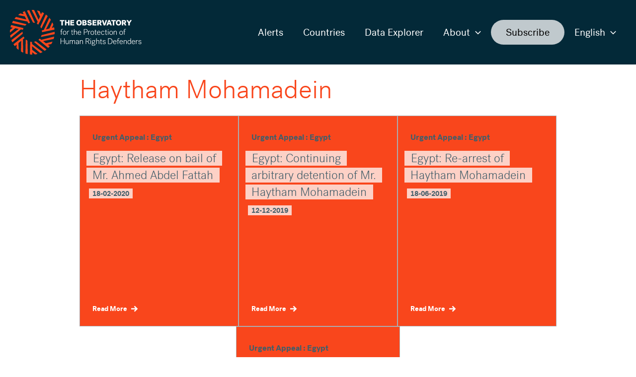

--- FILE ---
content_type: text/css
request_url: https://observatoryfordefenders.org/wp-content/themes/observatory/dist/style.css?ver=1698438618
body_size: 4261
content:
p{font-weight:300}.main-header-menu a.menu-item-subscribe,.slider-button a,input[type=submit]{transition:all .5s}.site-content a{color:var(--wp--preset--color--deep-space);transition:all .5s}.site-content a:hover{color:var(--wp--preset--color--mango)}#secondary,#primary{margin-top:0}.entry-header{margin-bottom:0}.observatory-hero-full-width .post-thumb img{width:100%;height:60vw;max-height:455px;object-fit:cover;margin:0;padding:0}.ast-single-post .entry-header.ast-no-title.ast-no-thumbnail{margin-bottom:2em}.ast-single-post.home .entry-header.ast-no-title.ast-no-thumbnail{margin-bottom:0}.observatory-hero-true-dimensions .post-thumb{background-color:var(--wp--preset--color--ash-grey);text-align:center}.observatory-hero-true-dimensions .post-thumb img{width:auto;max-width:1240px;max-height:455px}.site-header #ast-desktop-header .menu-item:not(.menu-item-subscribe) .menu-link:hover{text-shadow:.5px 0px var(--wp--preset--color--white)}.site-header #ast-desktop-header .menu-item:not(.menu-item-subscribe) .menu-link:hover:after{content:"";width:0;height:0;border-width:14px 9.5px 0;border-color:var(--wp--preset--color--mango)transparent transparent;border-style:solid;margin-left:-7px;position:absolute;top:-7px;left:50%}.site-header #ast-desktop-header .menu-item:not(.menu-item-subscribe).current-menu-parent,.site-header #ast-desktop-header .menu-item:not(.menu-item-subscribe).current-menu-item{text-shadow:.5px 0px var(--wp--preset--color--white)}.site-header #ast-desktop-header .menu-item:not(.menu-item-subscribe).current-menu-parent:after,.site-header #ast-desktop-header .menu-item:not(.menu-item-subscribe).current-menu-item:after{content:"";width:0;height:0;border-width:14px 9.5px 0;border-color:var(--wp--preset--color--mango)transparent transparent;border-style:solid;margin-left:-7px;position:absolute;top:-7px;left:50%}.site-header #ast-desktop-header .menu-item:not(.menu-item-subscribe) .sub-menu{text-shadow:none}.site-header #ast-desktop-header .menu-item:not(.menu-item-subscribe) .sub-menu .menu-item .menu-link:after{display:none}.site-header #ast-desktop-header .menu-item:not(.menu-item-subscribe) .sub-menu .menu-item .menu-link:hover{text-shadow:.5px 0px var(--wp--preset--color--white)}.site-header #ast-desktop-header .menu-item:not(.menu-item-subscribe) .sub-menu .menu-item .menu-link:hover:before{content:"";width:0;height:0;border-width:8px 0 8px 12px;border-color:transparent transparent transparent var(--wp--preset--color--mango);border-style:solid;position:absolute;top:26px;left:0}.site-header #ast-desktop-header .menu-item:not(.menu-item-subscribe) .sub-menu .menu-item.current_page_item{text-shadow:.5px 0px var(--wp--preset--color--white)}.site-header #ast-desktop-header .menu-item:not(.menu-item-subscribe) .sub-menu .menu-item.current_page_item:before{content:"";width:0;height:0;border-width:8px 0 8px 12px;border-color:transparent transparent transparent var(--wp--preset--color--mango);border-style:solid;position:absolute;top:26px;left:0}.site-header #ast-desktop-header .menu-item:not(.menu-item-subscribe) .sub-menu .menu-item.current_page_item:after{display:none}.site-header #ast-desktop-header .menu-item-subscribe a{color:var(--wp--preset--color--black);background:var(--wp--preset--color--calm-grey);border-radius:100px;padding:10px 30px;text-decoration:none}.site-header #ast-desktop-header .menu-item-subscribe a:focus,.site-header #ast-desktop-header .menu-item-subscribe a:hover{background-color:var(--wp--preset--color--mango);color:var(--wp--preset--color--black)}.site-header #ast-mobile-header .ast-menu-toggle{width:100%;text-align:right}.site-header #ast-mobile-header ul li{height:auto}.site-header #ast-mobile-header .ast-arrow-svg{fill:var(--wp--preset--color--mango)}.site-footer .site-primary-footer-wrap,.site-footer .site-below-footer-wrap{padding-bottom:0}.site-footer .site-footer-section-1 p{padding-top:15px;padding-bottom:15px}.site-footer .footer-widget-area[data-section=sidebar-widgets-footer-widget-2]{justify-content:space-between;gap:25px;display:flex}@media (min-width:544px){.site-footer .ast-builder-grid-row-3-cheavy .ast-builder-grid-row{grid-template-columns:2fr 4fr 1fr}}.site-footer .wp-block-image.size-full,.site-footer .widget{margin:0}.site-footer .ast-footer-copyright p{text-align:left}.archive .blog-layout-1,.archive .post-content,.archive .entry-content{margin-left:auto;margin-right:auto;display:flex}.archive .page-numbers{border:1px solid var(--wp--preset--color--deep-space)}.archive .page-numbers.current,.archive .page-numbers:hover{background-color:var(--wp--preset--color--mango);border:1px solid var(--wp--preset--color--mango);color:var(--wp--preset--color--white)}.archive .page-numbers.next,.archive .page-numbers.prev{background-color:var(--wp--preset--color--deep-space);color:var(--wp--preset--color--white);border:0;border-radius:100px;padding:0 30px;text-decoration:none}.archive .page-numbers.next:focus,.archive .page-numbers.next:hover,.archive .page-numbers.prev:focus,.archive .page-numbers.prev:hover{background-color:var(--wp--preset--color--mango);color:var(--wp--preset--color--black)}.ast-archive-description{border-bottom:0}.post-type-archive-alert .ast-archive-description,.post-type-archive-country .ast-archive-description{display:none}.alert-card{min-width:260px;max-width:330px;min-height:425px;background:var(--wp--preset--color--mango);border:1px solid var(--wp--preset--color--dark-grey);flex:1;margin-left:auto;margin-right:auto;transition:all .5s;display:flex;position:relative;text-decoration:none!important}.alert-card:hover{border:1px solid var(--wp--preset--color--mango);text-decoration:none;box-shadow:-4px 18px 22px -17px #000000bf}.alert-card:hover .alert-card-title{color:var(--wp--preset--color--mango)}.alert-card:after{background:linear-gradient(-37deg,var(--wp--preset--color--mango)40%,var(--wp--preset--color--white)calc(40% + 2px));content:"";position:absolute;inset:0 0 54px}.alert-card .alert-card-content{z-index:2;flex-wrap:wrap;margin:28px 25px 20px;display:flex}.alert-card .alert-card-country{color:var(--wp--preset--color--deep-space);margin-bottom:10px;font-size:16px;font-weight:700}.alert-card .alert-card-photo{text-align:center}.alert-card .alert-card-bottom{align-self:flex-end}.alert-card .alert-card-title{box-decoration-break:clone;color:var(--wp--preset--color--deep-space);background:#ffffffbf;margin-top:10px;margin-bottom:10px;padding:.5px;font-size:20px;font-weight:300;line-height:1.45;transition:all .5s;display:inline;box-shadow:.5em 0 #ffffffbf,-.5em 0 #ffffffbf}@media (min-width:921px){.alert-card .alert-card-title{font-size:24px}}.alert-card .alert-card-date{box-decoration-break:clone;color:var(--wp--preset--color--deep-space);background:#ffffffbf;margin-top:10px;margin-bottom:30px;padding:.5px;font-size:14px;font-weight:700;line-height:1.45;display:table;box-shadow:.5em 0 #ffffffbf,-.5em 0 #ffffffbf}.alert-card .alert-card-link{width:100%;background:var(--wp--preset--color--mango);color:var(--wp--preset--color--white);padding-top:20px;font-size:14px;font-weight:700}.alert-card .alert-card-link:after{white-space:nowrap;content:url(right-arrow-white.7a81f12d.svg);position:relative;top:2px;right:-8px}.blog-layout-1{border-bottom:0;padding-bottom:0}.home .entry-content{max-width:100%;margin:0;padding:0}.homepage-slider .slider-bottom-wrapper{max-width:1200px;min-height:155px;background-color:var(--wp--preset--color--ash-grey);color:var(--wp--preset--color--midnight-blue);margin:auto;display:flex}.homepage-slider .slider-bottom-content{width:100%;flex-direction:column;display:flex}.homepage-slider .slider-slide{background-color:var(--wp--preset--color--ash-grey)}.homepage-slider .slider-slide img{width:100%;height:60vw;max-height:455px;object-fit:cover;margin:0;padding:0}.homepage-slider .slider-slide.original-size img{width:auto;object-fit:contain;margin:0 auto}.homepage-slider .slider-caption{text-align:center;padding-top:25px;font-size:24px;font-weight:300;line-height:1.3}@media (min-width:544px){.homepage-slider .slider-caption{font-size:30px}}.homepage-slider .slider-button{margin:10px auto}.homepage-slider .slider-button a{color:var(--wp--preset--color--deep-space);font-size:16px;text-decoration:none}.homepage-slider .slider-button a:after{white-space:nowrap;content:url(right-arrow-mango.52c1f584.svg);position:relative;top:2px;right:-8px}.homepage-slider .slider-button a:hover,.homepage-slider .slider-button a:focus{text-decoration:underline}.homepage-slider .slick-arrow{cursor:pointer;margin-left:10px;margin-right:10px;position:relative;top:35px}.homepage-slider .slick-arrow .svg-icon:hover{fill:var(--wp--preset--color--mango)}@media (min-width:1220px){.homepage-slider .slick-arrow{margin-left:0;margin-right:0}}.homepage-slider .slider-dots{background-color:var(--wp--preset--color--ash-grey)}.homepage-slider .slick-dots{position:relative;top:0}.homepage-slider .slick-dots li button .slick-dot-icon{height:10px;width:10px;color:var(--wp--preset--color--dark-grey);opacity:1}.homepage-slider .slick-dots li button .slick-dot-icon:hover{color:var(--wp--preset--color--mango);opacity:1}.homepage-slider .slick-dots li button .slick-dot-icon:before{font-size:10px}.homepage-slider .slick-dots li.slick-active button .slick-dot-icon{color:var(--wp--preset--color--mango)}.single .entry-header{margin-bottom:0}@media (min-width:921px){.single .entry-header{margin-bottom:inherit}}.single h1.entry-title{color:var(--wp--preset--color--mango);margin-top:20px;margin-bottom:20px;font-weight:300}.single .entry-header-text,.single .site-content{max-width:990px;margin-left:auto;margin-right:auto;padding-left:15px;padding-right:15px}.single .entry-header-text{padding-top:20px;padding-bottom:20px}@media (min-width:921px){.single .entry-header-text{padding-top:50px;padding-bottom:50px}}.single .ast-container{padding:0}.single-alert #primary{margin-top:15px}.single-alert h2{margin-top:30px}.single-alert .wp-caption-text{max-width:1240px;text-align:right;margin-top:4px;margin-left:auto;margin-right:auto;font-size:14px;position:absolute;right:30px}.single-alert .wp-caption-text a{text-decoration:underline}.single-alert .alert-type{color:var(--wp--preset--color--mango);text-transform:uppercase;font-size:20px;font-weight:700}@media (min-width:921px){.single-alert .alert-type{font-size:24px}}.single-alert .alert-date{font-size:16px}.single-alert .alert-cta{padding-top:20px;padding-bottom:40px}.single-alert .alert-cta a{background-color:var(--wp--preset--color--deep-space);color:var(--wp--preset--color--white);border-radius:100px;padding:15px 30px;text-decoration:none;display:inline-block}.single-alert .alert-cta a:focus,.single-alert .alert-cta a:hover{background-color:var(--wp--preset--color--mango);color:var(--wp--preset--color--black)}.single-alert #primary{display:none}.single-alert #secondary{width:100%;margin-bottom:0}.single-alert #secondary .alert-sidebar-fields{flex-direction:column;column-gap:40px;display:flex}@media (min-width:921px){.single-alert #secondary .alert-sidebar-fields{flex-direction:row}}.single-alert #secondary .alert-sidebar-fields .alert-section{flex:1;padding-top:20px;padding-bottom:20px}@media (min-width:921px){.single-alert #secondary .alert-sidebar-fields .alert-section{border-bottom:0}}.single-alert #secondary .alert-sidebar-fields .label{padding-bottom:0}@media (min-width:921px){.single-alert #secondary .alert-sidebar-fields .label{border-bottom:1px solid var(--wp--preset--color--mango);margin-bottom:6px;padding-bottom:6px}}@media (min-width:921px){.single-alert .sidebar-main:after{display:none}}.single-alert .alert-header-text{position:relative}@media (min-width:921px){.single-alert .alert-header-text:after{width:380px;height:399px;content:"";background-image:url(logo-decoration.50438583.svg);background-size:380px;display:inline-block;position:absolute;top:0;left:-40%}}.ast-left-sidebar #content>.ast-container{flex-direction:column}@media (min-width:921px){.ast-left-sidebar #content>.ast-container{flex-direction:row}}.ast-left-sidebar #secondary{z-index:2;border-right:0;font-size:16px}@media (min-width:921px){.ast-left-sidebar #secondary{padding-right:30px}}.ast-left-sidebar #secondary .sidebar-main{position:inherit}@media (min-width:921px){.ast-left-sidebar #secondary .sidebar-main{position:sticky;top:122px}}.ast-left-sidebar #primary{border-left:0;padding-left:0;position:relative}@media (min-width:921px){.admin-bar.ast-left-sidebar #secondary .sidebar-main{top:154px}}@media (min-width:921px){.single-alert .sidebar-main:after{content:url(logo-decoration.50438583.svg);position:relative;left:-420px}}.single-alert .sidebar-main p:empty{display:none}.single-alert .sidebar-main .alert-sidebar-fields{background-color:var(--wp--preset--color--ash-grey);padding:15px}.single-alert .sidebar-main .alert-section{border-bottom:1px solid var(--wp--preset--color--mango);padding-top:15px;padding-bottom:15px;line-height:1.7}.single-alert .sidebar-main .alert-section:first-child{padding-top:0}.single-alert .sidebar-main .alert-section:last-child{border-bottom:0;padding-bottom:0}.single-alert .sidebar-main .alert-section a{text-decoration:underline}.single-alert .sidebar-main .alert-section .label{color:var(--wp--preset--color--deep-space);text-transform:uppercase;padding-bottom:10px;font-weight:500}.single-alert .sidebar-main .alert-sidebar-links{flex-direction:column;align-items:center;row-gap:20px;margin-top:40px;font-size:18px;display:flex}@media (min-width:921px){.single-alert .sidebar-main .alert-sidebar-links{flex-direction:row}}.single-alert .sidebar-main .alert-link{text-align:center;flex:1}.single-alert .sidebar-main .alert-link:after{content:url(browser-open.802d8acf.svg);position:relative;top:2px}.single-alert .sidebar-main .alert-link a{margin-right:8px;text-decoration:underline}.single-alert .sidebar-main .alert-link.mailerlite-alert{width:100%}@media (min-width:544px){.single-alert .sidebar-main .alert-link.mailerlite-alert{width:50%}}@media (min-width:921px){.single-alert .sidebar-main .alert-link.mailerlite-alert{width:auto}}.single-alert .sidebar-main .alert-link.mailerlite-alert:after{display:none}.single-alert .sidebar-main .alert-link.mailerlite-alert a{background-color:var(--wp--preset--color--deep-space);color:var(--wp--preset--color--white);width:100%;border-radius:100px;margin:0;padding:6px;text-decoration:none;display:block}.single-alert .sidebar-main .alert-link.mailerlite-alert a:focus,.single-alert .sidebar-main .alert-link.mailerlite-alert a:hover{background-color:var(--wp--preset--color--mango);color:var(--wp--preset--color--black)}.easy-footnote sup{padding:0 2px;font-weight:700}.wp-block-buttons{margin-top:40px;margin-bottom:60px}.wp-block-buttons .wp-block-button__link{background-color:var(--wp--preset--color--deep-space);color:var(--wp--preset--color--white);border-radius:100px;padding:15px 30px;text-decoration:none}.wp-block-buttons .wp-block-button__link:focus,.wp-block-buttons .wp-block-button__link:hover{background-color:var(--wp--preset--color--mango);color:var(--wp--preset--color--black)}@media (min-width:921px){.block-logo-text-cta.has-background.has-logo-background{background-image:url(logo-decoration-corner.5aff5e49.svg);background-position-y:bottom;background-repeat:no-repeat;background-size:235px 247px}}.block-logo-text-cta.has-background.has-logo-background h2{margin-bottom:50px;font-weight:300}.block-logo-text-cta.has-background.has-logo-background .is-light-button a:hover{background-color:var(--wp--preset--color--mango)!important}.block-logo-text-cta.has-background.has-logo-background.alignfull{width:calc(100% - 40px);margin-left:20px;margin-right:20px;padding-top:60px;padding-bottom:60px}@media (min-width:921px){.block-logo-text-cta.has-background.has-logo-background.alignfull{width:calc(100% - 140px);margin-left:70px;margin-right:70px}}.wp-block-pullquote blockquote{border-left:5px solid var(--wp--preset--color--mango)}.wp-block-wpdatatables-wpdatatables-gutenberg-block{padding:15px;font-size:14px}.wp-block-wpdatatables-wpdatatables-gutenberg-block h2{color:var(--wp--preset--color--mango);text-align:center;margin-bottom:10px;margin-left:auto;margin-right:auto;font-size:52px;font-weight:300}@media (min-width:921px){.wp-block-wpdatatables-wpdatatables-gutenberg-block h2{margin-bottom:0;font-size:100px}}.wp-block-wpdatatables-wpdatatables-gutenberg-block input.form-control{font-weight:400}.wp-block-wpdatatables-wpdatatables-gutenberg-block .button{background-color:var(--wp--preset--color--deep-space);color:var(--wp--preset--color--white);border-radius:100px;padding:15px 30px;text-decoration:none}.wp-block-wpdatatables-wpdatatables-gutenberg-block .button:focus,.wp-block-wpdatatables-wpdatatables-gutenberg-block .button:hover{background-color:var(--wp--preset--color--mango);color:var(--wp--preset--color--black)}.wp-block-wpdatatables-wpdatatables-gutenberg-block th.wdtheader{border:1px solid var(--wp--preset--color--deep-space)!important;color:var(--wp--preset--color--deep-space)!important}.wp-block-wpdatatables-wpdatatables-gutenberg-block .wpDataTableFilterBox{flex-flow:column wrap;place-content:center;display:flex}@media (min-width:544px){.wp-block-wpdatatables-wpdatatables-gutenberg-block .wpDataTableFilterBox{flex-direction:row}}.wp-block-wpdatatables-wpdatatables-gutenberg-block .wpdt-c a{color:var(--wp--preset--color--deep-space);transition:all .5s}.wp-block-wpdatatables-wpdatatables-gutenberg-block .wpdt-c a:hover{color:var(--wp--preset--color--mango);text-decoration:underline}.wp-block-wpdatatables-wpdatatables-gutenberg-block .wpDataTablesWrapper .dataTables_info{margin-top:0}.wp-block-wpdatatables-wpdatatables-gutenberg-block .dt-buttons{z-index:40;position:relative;margin-bottom:0!important}.wp-block-wpdatatables-wpdatatables-gutenberg-block .dt-buttons a:hover{color:var(--wp--preset--color--mango)!important;text-decoration:underline!important}.wp-block-wpdatatables-wpdatatables-gutenberg-block .dt-buttons span{padding-bottom:6px}.observatory-latest-alerts{max-width:1030px}.observatory-latest-alerts h2{color:var(--wp--preset--color--mango);text-align:center;margin-bottom:10px;margin-left:auto;margin-right:auto;font-size:52px;font-weight:300}@media (min-width:921px){.observatory-latest-alerts h2{margin-bottom:0;font-size:100px}}.observatory-latest-alerts a.alert-card{text-decoration:none}.observatory-latest-alerts .latest-alert-cards{flex-direction:column;justify-content:space-around;align-items:center;gap:25px;margin-top:-20px;display:flex}@media (min-width:544px){.observatory-latest-alerts .latest-alert-cards{flex-flow:wrap;align-items:normal}}.observatory-watching{background-color:var(--wp--preset--color--ash-grey);text-align:center}.observatory-watching.wp-block-image.size-full{margin-bottom:0}.pods-related-alerts{max-width:1030px;flex-direction:column;justify-content:space-around;align-items:center;gap:25px;display:flex}@media (min-width:544px){.pods-related-alerts{flex-flow:wrap;align-items:normal}}html:lang(es) header .custom-logo,html:lang(es-ES) header .custom-logo{opacity:0}html:lang(es) header .custom-logo-link,html:lang(es-ES) header .custom-logo-link{background-repeat:no-repeat;background-size:cover;display:block}@media (min-width:544px){html:lang(es) header .custom-logo-link,html:lang(es-ES) header .custom-logo-link{background-size:contain}}html:lang(es) footer .footer-widget-area[data-section=sidebar-widgets-footer-widget-1] img,html:lang(es-ES) footer .footer-widget-area[data-section=sidebar-widgets-footer-widget-1] img{opacity:0}html:lang(es) footer .footer-widget-area[data-section=sidebar-widgets-footer-widget-1] .wp-block-image,html:lang(es-ES) footer .footer-widget-area[data-section=sidebar-widgets-footer-widget-1] .wp-block-image{background-repeat:no-repeat;background-size:contain}html:lang(es) .custom-logo-link,html:lang(es-ES) .custom-logo-link{width:322px;background-image:url(logo-es.d462bea4.png)}html:lang(es) footer .footer-widget-area[data-section=sidebar-widgets-footer-widget-1] .wp-block-image,html:lang(es-ES) footer .footer-widget-area[data-section=sidebar-widgets-footer-widget-1] .wp-block-image{background-image:url(logo-grey-es.bf25c4af.png)}html:lang(fr) header .custom-logo,html:lang(fr-FR) header .custom-logo{opacity:0}html:lang(fr) header .custom-logo-link,html:lang(fr-FR) header .custom-logo-link{background-repeat:no-repeat;background-size:cover;display:block}@media (min-width:544px){html:lang(fr) header .custom-logo-link,html:lang(fr-FR) header .custom-logo-link{background-size:contain}}html:lang(fr) footer .footer-widget-area[data-section=sidebar-widgets-footer-widget-1] img,html:lang(fr-FR) footer .footer-widget-area[data-section=sidebar-widgets-footer-widget-1] img{opacity:0}html:lang(fr) footer .footer-widget-area[data-section=sidebar-widgets-footer-widget-1] .wp-block-image,html:lang(fr-FR) footer .footer-widget-area[data-section=sidebar-widgets-footer-widget-1] .wp-block-image{background-repeat:no-repeat;background-size:contain}html:lang(fr) .custom-logo-link,html:lang(fr-FR) .custom-logo-link{width:307px;background-image:url(logo-fr.87773642.png)}html:lang(fr) footer .footer-widget-area[data-section=sidebar-widgets-footer-widget-1] .wp-block-image,html:lang(fr-FR) footer .footer-widget-area[data-section=sidebar-widgets-footer-widget-1] .wp-block-image{background-image:url(logo-grey-fr.f3df3982.png)}.observatory-tabs-wrapper{z-index:4;margin-top:20px;margin-left:15px;margin-right:15px;font-size:16px;position:relative}.observatory-tabs-wrapper .observatory-tabs-content{display:flex}.observatory-tabs-wrapper .observatory-tabs-label{font-weight:700}.observatory-tabs-wrapper ul{column-gap:8px;margin:0 0 0 8px;list-style-type:none;display:flex}.observatory-tabs-wrapper ul li .tab-link{color:var(--wp--preset--color--black);background:var(--wp--preset--color--calm-grey);border-radius:50px;padding:5px 15px;text-decoration:none}.observatory-tabs-wrapper ul li .tab-link:focus,.observatory-tabs-wrapper ul li .tab-link:hover{background-color:var(--wp--preset--color--mango);color:var(--wp--preset--color--black)}.observatory-tabs-wrapper ul li.ui-state-active a{background:var(--wp--preset--color--mango)}@media (min-width:921px){#list-view .wp-block-wpdatatables-wpdatatables-gutenberg-block{margin-top:-40px}}.observatory-chart-view{padding-top:20px}.observatory-chart-view .wp-block-column{padding:10px 20px}#secondary .wpDataTablesFilter .wpDataTableFilterSection:not(#wdt-clear-filters-button-block):not(#wdt-pf-search-filters-button-block){min-height:80px}@media (min-width:544px){#secondary #wdt-filter-widget .wdt-skin-light .wpDataTableFilterSection{width:50%!important}}#secondary #wdt-filter-widget .wdt-skin-light .wpDataTableFilterSection#table_1_3_filter_sections{width:100%!important}#secondary #wdt-filter-widget .wdt-skin-light .wpDataTableFilterSection#table_1_3_filter_sections .wdt-filter-date-range{column-gap:22px;display:flex}#secondary #wdt-filter-widget .wdt-skin-light .wpDataTableFilterSection#table_1_3_filter_sections input.wdt-datepicker+input.wdt-datepicker{margin-top:0!important}#secondary .widget_wdtfilterwidget{background-color:var(--wp--preset--color--ash-grey)}#secondary .widget_wdtfilterwidget .widget-title{margin-top:0;padding-left:15px;font-size:18px;font-weight:700;display:inline-block}#secondary .widget_wdtfilterwidget .wpDataTableFilterBox{width:100%;flex-flow:column wrap;display:flex}@media (min-width:544px){#secondary .widget_wdtfilterwidget .wpDataTableFilterBox{flex-direction:row}}#secondary .widget_wdtfilterwidget .wpDataTableFilterSection .btn.wdt-clear-filters-widget-button,#secondary .widget_wdtfilterwidget .wpdt-c .btn.wdt-clear-filters-widget-button{float:right;color:var(--wp--preset--color--black);background:var(--wp--preset--color--calm-grey);border-radius:50px;margin-top:6px;margin-right:15px;padding:5px 15px;font-size:14px;text-decoration:none;transition:all .5s}#secondary .widget_wdtfilterwidget .wpDataTableFilterSection .btn.wdt-clear-filters-widget-button:focus,#secondary .widget_wdtfilterwidget .wpDataTableFilterSection .btn.wdt-clear-filters-widget-button:hover,#secondary .widget_wdtfilterwidget .wpdt-c .btn.wdt-clear-filters-widget-button:focus,#secondary .widget_wdtfilterwidget .wpdt-c .btn.wdt-clear-filters-widget-button:hover{background-color:var(--wp--preset--color--mango);color:var(--wp--preset--color--black)}#secondary .widget_wdtfilterwidget .wpDataTableFilterSection .btn.wdt-clear-filters-widget-button:before,#secondary .widget_wdtfilterwidget .wpdt-c .btn.wdt-clear-filters-widget-button:before{display:none}#secondary .widget_wdtfilterwidget .wpDataTableFilterSection{padding-top:0;padding-bottom:0}@media (min-width:544px){#secondary .widget_wdtfilterwidget .wpDataTableFilterSection{width:50%!important}}#secondary .widget_wdtfilterwidget .wpDataTableFilterSection label{margin-top:12px;margin-bottom:0}#secondary .widget_wdtfilterwidget .wpDataTableFilterSection div:first-child{margin-top:0}#secondary .widget_wdtfilterwidget .wpDataTableFilterSection label,#secondary .widget_wdtfilterwidget .wpDataTableFilterSection button,#secondary .widget_wdtfilterwidget .wpDataTableFilterSection input{font-size:14px}#secondary .widget_block+.widget_wdtfilterwidget{margin-top:-2.8em}#secondary #wdt-clear-filters-button-block{display:none}#secondary #wdt-filter-widget input.form-control,#secondary #wdt-filter-widget button.dropdown-toggle{appearance:none;background:0 0;border-radius:4px;padding:6px 12px;height:36px!important;background:var(--wp--preset--color--white)!important;border:1px solid #555d67!important}#secondary #wdt-filter-widget input.wdt-datepicker+input.wdt-datepicker{margin-top:10px}#secondary #wdt-filter-widget button.dropdown-toggle:before{background-image:url(dropdown-arrow.9db51288.svg);top:-3px;right:14px}iframe[id^=datawrapper]{padding:20px}
/*# sourceMappingURL=style.css.map */


--- FILE ---
content_type: application/javascript
request_url: https://observatoryfordefenders.org/wp-content/themes/observatory/js/script.js?ver=1666832262
body_size: 161
content:
jQuery(document).ready(function($) {
  if ($('#ast-mobile-site-navigation').length) {
    $('#ast-mobile-site-navigation .menu-item-lang').wrapAll('<div id="mobile-language-options" />');
  }
});



--- FILE ---
content_type: image/svg+xml
request_url: https://observatoryfordefenders.org/wp-content/uploads/2022/06/logo-grey.svg
body_size: 29427
content:
<svg width="266" height="90" viewBox="0 0 266 90" fill="none" xmlns="http://www.w3.org/2000/svg">
<path fill-rule="evenodd" clip-rule="evenodd" d="M139.45 31.4164C142.741 31.4164 144.872 29.2731 144.872 25.7897C144.872 22.3062 142.741 20.1629 139.45 20.1629C136.159 20.1629 134.029 22.3062 134.029 25.7897C134.029 29.2731 136.159 31.4164 139.45 31.4164ZM139.445 29.0396C137.765 29.0396 136.959 27.7789 136.959 25.7897C136.959 23.8051 137.765 22.5397 139.445 22.5397C141.126 22.5397 141.931 23.8051 141.931 25.7897C141.931 27.7742 141.126 29.0396 139.445 29.0396ZM109.796 20.3964H100.835V22.7871H103.878V31.1876H106.753V22.7871H109.796V20.3964ZM113.893 20.3964H111.051V31.1829H113.893V26.8543H117.371V31.1829H120.213V20.3964H117.371V24.4495H113.893V20.3964ZM121.88 31.1829V20.3964H129.637V22.6751H124.679V24.5102H129.267V26.7749H124.679V28.8995H129.703V31.1782H121.884L121.88 31.1829ZM146.136 20.3964H151.342C153.289 20.3964 154.539 21.7085 154.539 23.2774C154.539 24.4635 153.767 25.2667 152.915 25.5281C153.781 25.6822 154.956 26.2519 154.956 28.087C154.956 29.9221 153.486 31.1829 151.543 31.1829H146.136V20.3964ZM148.889 22.5864V24.697H150.373C151.332 24.697 151.716 24.3421 151.716 23.6323C151.716 22.9226 151.332 22.5817 150.373 22.5817H148.889V22.5864ZM148.889 26.7936V28.9976H150.635C151.684 28.9976 152.086 28.61 152.086 27.8862C152.086 27.1625 151.684 26.7936 150.635 26.7936H148.889ZM165.167 27.9189C165.167 25.883 163.795 25.0332 161.646 24.5569L161.637 24.5616C161.529 24.536 161.424 24.5115 161.322 24.4877C159.886 24.1511 159.118 23.9712 159.118 23.2821C159.118 22.7732 159.647 22.4183 160.434 22.4183C161.375 22.4183 161.993 22.8946 162.147 23.7584L164.914 23.2168C164.558 21.0548 162.629 20.1629 160.527 20.1629C158.289 20.1629 156.295 21.1342 156.295 23.539C156.295 25.6963 158.009 26.3733 160.359 26.915C161.721 27.2232 162.292 27.452 162.292 28.1151C162.292 28.9182 161.426 29.133 160.761 29.133C159.759 29.133 159.034 28.6707 158.893 27.6528L156.005 28.0544C156.234 30.3985 158.397 31.4164 160.701 31.4164C163.28 31.4164 165.167 30.0903 165.167 27.9189ZM166.637 31.1829V20.3964H174.395V22.6751H169.437V24.5102H174.025V26.7749H169.437V28.8995H174.46V31.1782H166.642L166.637 31.1829ZM183.028 26.9013L185.345 31.1876H182.241L180.308 27.4286H179.147V31.1876H176.333V20.401H180.364C183.084 20.401 184.952 21.419 184.952 23.9312C184.952 25.3609 184.216 26.3587 183.028 26.9013ZM179.151 25.2526V22.6331H180.247C181.436 22.6331 182.087 23.03 182.087 23.9405C182.087 24.8511 181.436 25.2526 180.247 25.2526H179.151ZM188.407 20.3964C188.407 20.3964 190.341 26.0511 190.846 28.073H190.879C191.357 26.0371 193.29 20.3964 193.29 20.3964H196.24L192.33 31.1829H189.208L185.345 20.3964H188.407ZM202.743 31.1829H205.65H205.655L201.792 20.3964H198.623L194.76 31.1829H197.555L198.342 28.8855H201.956L202.743 31.1829ZM199.053 26.7609C199.053 26.7609 199.966 23.9265 200.135 23.1234H200.168C200.322 23.9265 201.249 26.7609 201.249 26.7609H199.053ZM204.55 20.3964H213.51V22.7871H210.467V31.1876H207.593V22.7871H204.55V20.3964ZM219.166 31.4164C222.457 31.4164 224.587 29.2731 224.587 25.7897C224.587 22.3062 222.457 20.1629 219.166 20.1629C215.875 20.1629 213.745 22.3062 213.745 25.7897C213.745 29.2731 215.875 31.4164 219.166 31.4164ZM219.161 29.0396C217.481 29.0396 216.675 27.7789 216.675 25.7897C216.675 23.8051 217.481 22.5397 219.161 22.5397C220.842 22.5397 221.647 23.8051 221.647 25.7897C221.647 27.7742 220.842 29.0396 219.161 29.0396ZM234.864 31.1876L232.547 26.9013C233.735 26.3587 234.471 25.3609 234.471 23.9312C234.471 21.419 232.603 20.401 229.882 20.401H225.852V31.1876H228.665V27.4286H229.826L231.76 31.1876H234.864ZM228.67 22.6331V25.2526H229.765C230.955 25.2526 231.605 24.8511 231.605 23.9405C231.605 23.03 230.955 22.6331 229.765 22.6331H228.67ZM238.988 31.1829H241.83H241.835V26.7889L246.02 20.3917H242.837L240.459 24.1833L238.061 20.3917H234.803L238.988 26.7889V31.1829ZM103.059 42.4131V40.7928C103.059 39.1585 104.075 38.4393 105.32 38.4393C105.943 38.4393 106.584 38.6168 107.01 38.911L106.566 39.6814C106.35 39.532 105.943 39.2705 105.367 39.2705C104.548 39.2705 104.037 39.8589 104.037 40.8068V42.4084H105.873V43.1789H104.037V50.0757H103.054V43.1789H101.725V42.4084H103.054L103.059 42.4131ZM110.33 50.2765C112.661 50.2765 113.888 48.5114 113.888 46.2561C113.888 44.0007 112.657 42.2169 110.33 42.2169C108.003 42.2169 106.772 44.0007 106.772 46.2561C106.772 48.5114 107.998 50.2765 110.33 50.2765ZM110.334 49.478C108.63 49.478 107.792 48.0071 107.792 46.2561C107.792 44.491 108.63 43.0201 110.334 43.0201C112.039 43.0201 112.877 44.505 112.877 46.2561C112.877 48.0071 112.039 49.478 110.334 49.478ZM119.38 43.3283C119.197 43.1835 118.953 43.0481 118.462 43.0481C117.427 43.0481 116.411 44.0941 116.411 45.7144V50.0804H115.428V42.4131H116.332V43.7018C116.659 42.9034 117.544 42.2123 118.659 42.2123C119.033 42.2123 119.431 42.2777 119.66 42.4084L119.38 43.3236V43.3283ZM126.374 50.2765C126.917 50.2765 127.427 50.1271 127.671 49.931L127.292 49.1465C127.081 49.3426 126.767 49.4407 126.505 49.4407C125.929 49.4407 125.686 49.0484 125.686 48.3947V43.1789H127.507V42.4084H125.686V39.7281L124.703 40.1857V42.4084H123.373V43.1789H124.703V48.5254C124.703 49.6228 125.26 50.2765 126.374 50.2765ZM129.192 38.6355H130.176V43.5384C130.588 42.8193 131.519 42.2123 132.751 42.2123C134.244 42.2123 135.358 43.0948 135.358 44.8272V50.0757H134.375V45.0233C134.375 43.6972 133.589 43.0435 132.554 43.0435C131.276 43.0435 130.176 44.0754 130.176 45.5603V50.0711H129.192V38.6355ZM140.354 50.2765C141.875 50.2765 142.844 49.478 143.401 48.2826H143.406L142.568 47.9231C142.109 48.8897 141.566 49.492 140.354 49.492C138.636 49.492 137.882 48.0538 137.797 46.3401H143.617V45.9292C143.617 44.0474 142.554 42.2169 140.307 42.2169C138.06 42.2169 136.814 43.9353 136.814 46.2234C136.814 48.5114 138.074 50.2765 140.354 50.2765ZM142.601 45.5556H137.863C138.008 44.0847 138.912 43.0061 140.255 43.0061C141.599 43.0061 142.517 43.9867 142.601 45.5556ZM150.134 45.2475V50.0804H149.118V38.6401H152.887C155.181 38.6401 156.623 39.6861 156.623 41.9275C156.623 44.1688 155.096 45.2475 152.887 45.2475H150.134ZM152.625 39.4713H150.134V44.407H152.625C154.61 44.407 155.593 43.5571 155.593 41.9228C155.593 40.2885 154.642 39.4713 152.625 39.4713ZM160.93 43.0481C161.421 43.0481 161.665 43.1835 161.848 43.3283V43.3236L162.124 42.4084C161.899 42.2777 161.501 42.2123 161.127 42.2123C160.012 42.2123 159.127 42.9034 158.8 43.7018V42.4131H157.896V50.0804H158.879V45.7144C158.879 44.0941 159.895 43.0481 160.93 43.0481ZM169.783 46.2561C169.783 48.5114 168.556 50.2765 166.225 50.2765C163.893 50.2765 162.667 48.5114 162.667 46.2561C162.667 44.0007 163.898 42.2169 166.225 42.2169C168.552 42.2169 169.783 44.0007 169.783 46.2561ZM163.687 46.2561C163.687 48.0071 164.525 49.478 166.23 49.478C167.934 49.478 168.772 48.0071 168.772 46.2561C168.772 44.505 167.934 43.0201 166.23 43.0201C164.525 43.0201 163.687 44.491 163.687 46.2561ZM173.594 50.2765C174.137 50.2765 174.647 50.1271 174.891 49.931L174.512 49.1465C174.301 49.3426 173.987 49.4407 173.725 49.4407C173.149 49.4407 172.906 49.0484 172.906 48.3947V43.1789H174.727V42.4084H172.906V39.7281L171.923 40.1857V42.4084H170.593V43.1789H171.923V48.5254C171.923 49.6228 172.48 50.2765 173.594 50.2765ZM182.382 48.2826C181.824 49.478 180.855 50.2765 179.334 50.2765C177.054 50.2765 175.794 48.5114 175.794 46.2234C175.794 43.9353 177.04 42.2169 179.287 42.2169C181.534 42.2169 182.597 44.0474 182.597 45.9292V46.3401H176.778C176.862 48.0538 177.616 49.492 179.334 49.492C180.546 49.492 181.089 48.8897 181.548 47.9231L182.386 48.2826H182.382ZM176.843 45.5556H181.581C181.497 43.9867 180.579 43.0061 179.235 43.0061C177.892 43.0061 176.988 44.0847 176.843 45.5556ZM190.458 44.1968C190.032 43.0528 189.133 42.2169 187.541 42.2169H187.536C185.209 42.2169 184.011 43.982 184.011 46.2374C184.011 48.4928 185.242 50.2765 187.503 50.2765C189.03 50.2765 189.915 49.492 190.472 48.2966L189.568 47.9371C189.226 48.7543 188.735 49.4593 187.503 49.4593C185.912 49.4593 185.027 48.0351 185.027 46.2374C185.027 44.4396 185.898 43.0341 187.503 43.0341C188.669 43.0341 189.278 43.6738 189.554 44.5704L190.458 44.1968ZM195.963 49.931C195.72 50.1271 195.21 50.2765 194.666 50.2765C193.552 50.2765 192.995 49.6228 192.995 48.5254V43.1789H191.666V42.4084H192.995V40.1857L193.978 39.7281V42.4084H195.799V43.1789H193.978V48.3947C193.978 49.0484 194.222 49.4407 194.798 49.4407C195.06 49.4407 195.373 49.3426 195.584 49.1465L195.963 49.931ZM198.997 39.7795C198.997 39.3872 198.721 39.0931 198.309 39.0931C197.902 39.0931 197.621 39.4013 197.621 39.7795C197.621 40.1577 197.902 40.4519 198.309 40.4519C198.716 40.4519 198.997 40.1717 198.997 39.7795ZM198.8 42.4131H197.817V50.0804H198.8V42.4131ZM207.78 46.2561C207.78 48.5114 206.553 50.2765 204.222 50.2765C201.89 50.2765 200.664 48.5114 200.664 46.2561C200.664 44.0007 201.895 42.2169 204.222 42.2169C206.549 42.2169 207.78 44.0007 207.78 46.2561ZM201.684 46.2561C201.684 48.0071 202.522 49.478 204.227 49.478C205.931 49.478 206.769 48.0071 206.769 46.2561C206.769 44.505 205.931 43.0201 204.227 43.0201C202.522 43.0201 201.684 44.491 201.684 46.2561ZM210.224 42.4131H209.32V50.0757H210.303V45.565C210.303 44.0801 211.404 43.0481 212.682 43.0481C213.716 43.0481 214.503 43.7018 214.503 45.028V50.0804H215.486V44.8319C215.486 43.0995 214.372 42.2169 212.878 42.2169C211.568 42.2169 210.603 42.922 210.224 43.6878V42.4131ZM227.982 46.2561C227.982 48.5114 226.755 50.2765 224.424 50.2765C222.092 50.2765 220.865 48.5114 220.865 46.2561C220.865 44.0007 222.097 42.2169 224.424 42.2169C226.75 42.2169 227.982 44.0007 227.982 46.2561ZM221.886 46.2561C221.886 48.0071 222.724 49.478 224.428 49.478C226.132 49.478 226.97 48.0071 226.97 46.2561C226.97 44.505 226.132 43.0201 224.428 43.0201C222.724 43.0201 221.886 44.491 221.886 46.2561ZM230.131 40.7928V42.4131L230.126 42.4084H228.796V43.1789H230.126V50.0757H231.109V43.1789H232.944V42.4084H231.109V40.8068C231.109 39.8589 231.619 39.2705 232.439 39.2705C233.015 39.2705 233.422 39.532 233.637 39.6814L234.077 38.911C233.656 38.6168 233.015 38.4393 232.392 38.4393C231.147 38.4393 230.131 39.1585 230.131 40.7928ZM102.305 57.3135H103.321V62.4126H109.384V57.3135H110.4V68.7538H109.384V63.2437H103.321V68.7538H102.305V57.3135ZM117.53 68.7584H118.429L118.434 68.7631V61.0958H117.451V65.6392C117.451 67.1241 116.369 68.1234 115.105 68.1234C114.089 68.1234 113.317 67.4696 113.317 66.1435V61.0911H112.334V66.3396C112.334 68.072 113.434 68.9545 114.908 68.9545C116.201 68.9545 117.17 68.2681 117.53 67.4836V68.7584ZM125.442 63.706C125.442 62.3799 124.703 61.7261 123.752 61.7261C122.572 61.7261 121.571 62.8048 121.571 64.3411V68.7537H120.587V61.0864H121.491V62.3612C121.833 61.5767 122.736 60.8903 123.949 60.8903C124.998 60.8903 125.85 61.3806 126.229 62.3472C126.735 61.53 127.526 60.8903 128.804 60.8903C130.213 60.8903 131.28 61.7728 131.28 63.5052V68.7537H130.297V63.7013C130.297 62.3752 129.558 61.7215 128.607 61.7215C127.46 61.7215 126.426 62.8001 126.426 64.257V68.7537H125.442V63.706ZM138.172 67.6287C137.76 68.2823 136.763 68.9545 135.419 68.9545C133.926 68.9545 132.994 68.156 132.994 66.8299C132.994 64.8687 135.372 64.229 138.172 64.229V63.6406C138.172 62.5293 137.582 61.6934 136.238 61.6934C134.974 61.6934 134.37 62.3939 134.286 63.3605L133.284 63.211C133.481 61.6748 134.778 60.8903 136.267 60.8903C138.088 60.8903 139.136 61.969 139.136 63.5379V67.591C139.136 68.1 139.221 68.4736 139.319 68.7537H138.35C138.252 68.5583 138.154 68.117 138.172 67.6287ZM138.172 64.9948V65.7139C138.172 67.2688 136.973 68.1654 135.597 68.1654C134.633 68.1654 133.991 67.6237 133.991 66.7739C133.991 65.5178 135.714 64.9948 138.172 64.9948ZM141.154 61.0911H142.058V62.3659C142.437 61.6001 143.401 60.895 144.712 60.895C146.206 60.895 147.32 61.7775 147.32 63.5099V68.7584H146.337V63.706C146.337 62.3799 145.55 61.7262 144.516 61.7262C143.238 61.7262 142.137 62.7581 142.137 64.243V68.7538H141.154V61.0911ZM157.556 63.4986L160.799 68.7584H159.6L156.435 63.5613H153.861V68.7584H152.845V57.3181H156.613C158.416 57.3181 160.349 58.0186 160.349 60.344C160.349 62.1238 159.24 63.197 157.556 63.4986ZM153.865 58.1493H156.323V58.1446C158.261 58.1446 159.324 58.8497 159.324 60.3533C159.324 61.6328 158.57 62.7254 156.571 62.7254H153.865V58.1493ZM162.915 57.7711C163.327 57.7711 163.603 58.0652 163.603 58.4575C163.603 58.8497 163.322 59.1299 162.915 59.1299C162.508 59.1299 162.227 58.8357 162.227 58.4575C162.227 58.0792 162.508 57.7711 162.915 57.7711ZM162.423 61.0911H163.407V68.7584H162.423V61.0911ZM169.83 67.9086L167.583 67.6938L167.587 67.6844C166.834 67.6004 166.375 67.4183 166.375 66.914C166.375 66.489 166.848 66.1622 167.26 66.1622C167.351 66.1622 167.454 66.189 167.583 66.2228C167.804 66.2804 168.102 66.3583 168.556 66.3583C170.162 66.3583 171.604 65.3777 171.604 63.6453C171.604 62.9122 171.342 62.3052 170.93 61.8475C171.061 61.6701 171.323 61.4553 171.749 61.4553C171.993 61.4553 172.227 61.5207 172.372 61.6374L172.569 60.853C172.372 60.7736 172.11 60.7222 171.815 60.7222C171.16 60.7222 170.748 61.0164 170.42 61.4273C169.895 61.0818 169.24 60.8856 168.552 60.8856C166.946 60.8856 165.504 61.8849 165.504 63.6827C165.504 64.7473 166.028 65.4337 166.585 65.7933C165.893 65.9567 165.452 66.433 165.452 67.0867C165.452 67.605 165.729 68.0627 166.319 68.3101C165.612 68.637 165.106 69.244 165.106 70.1593C165.106 71.5041 166.286 72.2045 168.467 72.2045C170.649 72.2045 172.222 71.3406 172.222 69.7717C172.222 68.8378 171.749 68.086 169.83 67.9086ZM169.647 68.7724C170.827 68.9032 171.286 69.146 171.286 69.8978V69.9024C171.286 70.8177 170.158 71.5041 168.5 71.5041C166.974 71.5041 166.056 70.9811 166.056 70.0332C166.056 69.3795 166.468 68.7864 167.091 68.5436L169.647 68.7724ZM170.612 63.65C170.612 64.8921 169.694 65.6625 168.547 65.6625C167.4 65.6625 166.482 64.9434 166.482 63.65C166.482 62.3565 167.419 61.5907 168.547 61.5907C169.675 61.5907 170.612 62.4079 170.612 63.65ZM174.156 57.3135H175.139V62.2165C175.551 61.4974 176.483 60.8903 177.714 60.8903C179.207 60.8903 180.322 61.7729 180.322 63.5052V68.7538H179.339V63.7014C179.339 62.3752 178.552 61.7215 177.517 61.7215C176.239 61.7215 175.139 62.7534 175.139 64.2383V68.7491H174.156V57.3135ZM184.671 68.9545C185.214 68.9545 185.724 68.8051 185.968 68.609L185.589 67.8245C185.378 68.0206 185.064 68.1187 184.802 68.1187C184.226 68.1187 183.983 67.7265 183.983 67.0727V61.8569H185.804V61.0864H183.983V58.4061L183 58.8637V61.0864H181.67V61.8569H183V67.2035C183 68.3008 183.557 68.9545 184.671 68.9545ZM190.13 68.9545C188.407 68.9545 187.213 68.156 187.063 66.5357L188.014 66.419C188.079 67.4136 188.721 68.1841 190.144 68.1841C191.441 68.1841 192.143 67.5817 192.143 66.7132C192.143 65.8446 191.567 65.4711 190.078 65.275C188.341 65.0461 187.293 64.5045 187.293 63.099C187.293 61.6934 188.622 60.8903 190.032 60.8903C191.656 60.8903 192.784 61.6934 192.967 63.0009L191.998 63.2157C191.853 62.2211 191.244 61.6654 189.999 61.6654C189.048 61.6654 188.276 62.1697 188.276 63.0383C188.295 63.9068 188.833 64.2337 190.359 64.4438C192.045 64.6726 193.131 65.1956 193.131 66.6338C193.131 67.9926 192.031 68.9545 190.13 68.9545ZM201.586 57.3135H198.061V68.7538H201.586C204.798 68.7538 206.797 66.6291 206.797 63.0336C206.797 59.4381 204.798 57.3135 201.586 57.3135ZM199.077 58.1493H201.502V58.1446C204.451 58.1446 205.748 60.1245 205.748 63.0336C205.748 65.9427 204.451 67.9226 201.502 67.9226H199.077V58.1493ZM214.775 66.9607C214.217 68.1561 213.248 68.9545 211.727 68.9545C209.447 68.9545 208.187 67.1895 208.187 64.9014C208.187 62.6134 209.433 60.895 211.68 60.895C213.927 60.895 214.99 62.7254 214.99 64.6072V65.0182H209.17C209.255 66.7319 210.009 68.1701 211.727 68.1701C212.939 68.1701 213.482 67.5677 213.941 66.6011L214.779 66.9607H214.775ZM209.236 64.2337H213.974C213.89 62.6647 212.972 61.6841 211.628 61.6841C210.285 61.6841 209.381 62.7628 209.236 64.2337ZM217.317 59.4708V61.0911L217.312 61.0864H215.982V61.8569H217.312V68.7537H218.295V61.8569H220.13V61.0864H218.295V59.4848C218.295 58.5369 218.805 57.9485 219.625 57.9485C220.201 57.9485 220.608 58.21 220.823 58.3594L221.263 57.589C220.842 57.2948 220.201 57.1173 219.578 57.1173C218.333 57.1173 217.317 57.8364 217.317 59.4708ZM227.621 66.9607C227.064 68.1561 226.095 68.9545 224.573 68.9545C222.293 68.9545 221.034 67.1895 221.034 64.9014C221.034 62.6134 222.279 60.895 224.527 60.895C226.774 60.895 227.837 62.7254 227.837 64.6072V65.0182H222.017C222.101 66.7319 222.855 68.1701 224.573 68.1701C225.786 68.1701 226.329 67.5677 226.788 66.6011L227.626 66.9607H227.621ZM222.083 64.2337H226.821C226.736 62.6647 225.819 61.6841 224.475 61.6841C223.131 61.6841 222.228 62.7628 222.083 64.2337ZM230.458 61.0911H229.555V68.7538H230.538V64.243C230.538 62.7581 231.638 61.7262 232.916 61.7262C233.951 61.7262 234.737 62.3799 234.737 63.706V68.7584H235.721V63.5099C235.721 61.7775 234.606 60.895 233.113 60.895C231.802 60.895 230.838 61.6001 230.458 62.3659V61.0911ZM240.599 60.895C241.896 60.895 242.762 61.5487 243.188 62.2538V57.3181H244.171V68.7584H243.268V67.4837C242.888 68.2168 241.924 68.9545 240.627 68.9545C238.642 68.9545 237.167 67.3529 237.167 64.9154C237.167 62.4779 238.642 60.895 240.594 60.895H240.599ZM240.697 68.1374C241.91 68.1374 243.188 67.1568 243.188 65.4711V64.3784C243.188 62.6927 241.891 61.7122 240.697 61.7122C239.138 61.7122 238.188 63.1037 238.188 64.9154C238.188 66.7272 239.138 68.1374 240.697 68.1374ZM249.251 68.9545C250.772 68.9545 251.742 68.1561 252.299 66.9607H252.303L251.465 66.6011C251.007 67.5677 250.463 68.1701 249.251 68.1701C247.533 68.1701 246.779 66.7319 246.695 65.0182H252.514V64.6072C252.514 62.7254 251.451 60.895 249.204 60.895C246.957 60.895 245.712 62.6134 245.712 64.9014C245.712 67.1895 246.971 68.9545 249.251 68.9545ZM251.498 64.2337H246.76C246.905 62.7628 247.809 61.6841 249.153 61.6841C250.496 61.6841 251.414 62.6647 251.498 64.2337ZM258.184 62.0063C258.001 61.8615 257.758 61.7261 257.266 61.7261C256.231 61.7261 255.215 62.7721 255.215 64.3924V68.7584H254.232V61.0911H255.136V62.3799C255.463 61.5814 256.348 60.8903 257.463 60.8903C257.837 60.8903 258.235 60.9557 258.464 61.0864L258.184 62.0016V62.0063ZM259.195 66.5357C259.345 68.156 260.538 68.9545 262.261 68.9545C264.162 68.9545 265.262 67.9926 265.262 66.6338C265.262 65.1956 264.176 64.6726 262.491 64.4438C260.965 64.2337 260.426 63.9068 260.407 63.0383C260.407 62.1697 261.18 61.6654 262.13 61.6654C263.376 61.6654 263.984 62.2211 264.129 63.2157L265.098 63.0009C264.916 61.6934 263.788 60.8903 262.163 60.8903C260.754 60.8903 259.424 61.6934 259.424 63.099C259.424 64.5045 260.473 65.0461 262.21 65.275C263.699 65.4711 264.275 65.8446 264.275 66.7132C264.275 67.5817 263.572 68.1841 262.275 68.1841C260.852 68.1841 260.211 67.4136 260.145 66.419L259.195 66.5357Z" fill="#032938"/>
<path fill-rule="evenodd" clip-rule="evenodd" d="M54.3549 27.3306C54.3549 27.3306 55.8531 24.0293 55.8859 23.9639H55.8906C55.9233 23.8985 55.9046 23.8098 55.8812 23.7631C55.8578 23.7164 44.1254 0.756459 44.1254 0.756459C43.9662 0.443603 44.0551 0 44.5561 0C45.8997 0 47.234 0.0513645 48.5636 0.144755C48.7416 0.158763 48.8726 0.28484 48.9475 0.443603C48.9475 0.443603 57.5338 19.285 57.5807 19.3831C57.6368 19.5045 57.8943 19.5652 57.9927 19.3457C58.3778 18.4931 59.2186 16.6502 59.8589 15.247C60.3161 14.245 60.671 13.4672 60.6847 13.4342C60.7221 13.3408 60.7081 13.2614 60.6753 13.2054C60.6425 13.1493 54.8887 1.90049 54.8887 1.90049C54.7061 1.54561 54.9542 1.07866 55.4318 1.19072C56.855 1.52693 58.2595 1.9285 59.6359 2.39079C59.7624 2.43281 59.8653 2.51686 59.9215 2.63827C59.9215 2.63827 62.4263 8.1296 62.5339 8.37709C62.6276 8.60122 62.8851 8.57788 62.9693 8.39577C63.0349 8.25568 64.5564 4.96368 64.5564 4.96368C64.6641 4.72087 64.9216 4.59479 65.1978 4.73021C66.3355 5.29522 67.4591 5.89291 68.55 6.54664C68.7653 6.67272 68.8402 6.94822 68.7279 7.17236L57.4449 29.2031C57.3138 29.4646 56.9814 29.5019 56.7426 29.3291C56.0497 28.8202 55.3241 28.3392 54.575 27.933C54.3549 27.8162 54.252 27.5594 54.3549 27.3306ZM61.4337 34.2648C61.34 34.1341 61.326 33.9566 61.3962 33.8072L61.3915 33.8119L72.2859 9.83866C72.4123 9.55849 72.7682 9.46976 73.0116 9.65654C74.0275 10.4457 75.0107 11.2815 75.9611 12.1594C76.1156 12.3042 76.1577 12.533 76.0594 12.7244C76.0594 12.7244 63.9197 36.4688 63.7277 36.8517C63.5358 37.2346 63.0348 37.2019 62.8757 36.833C62.7165 36.4642 62.0844 35.1754 61.4337 34.2648ZM64.739 41.199C64.4956 41.2597 64.3551 41.4699 64.3973 41.7127C64.5471 42.5625 64.6267 43.4544 64.6594 44.3043C64.6688 44.5984 64.9122 44.8272 65.2025 44.7712L89.4913 39.8169C89.7348 39.7655 89.9033 39.5367 89.8706 39.2892C89.7114 38.0331 89.5007 36.7724 89.2292 35.5256C89.173 35.2641 88.9061 35.1007 88.6439 35.166C88.6439 35.166 85.2122 36.0439 84.9735 36.1046C84.7347 36.1653 84.5942 35.9505 84.6785 35.7777C84.7628 35.605 87.5578 30.1463 87.5578 30.1463C87.6187 30.0249 87.628 29.8895 87.5812 29.7634C87.0803 28.4093 86.5091 27.0131 85.8677 25.687C85.6945 25.3227 85.1982 25.3181 85.0296 25.687C85.0296 25.687 79.7533 37.2767 79.7299 37.3327C79.7065 37.3887 79.655 37.4448 79.5848 37.4588C79.5146 37.4774 74.8422 38.6588 73.2645 39.0557C73.035 39.1118 72.8946 38.911 72.9789 38.7335C73.0444 38.5981 82.45 20.1909 82.45 20.1909C82.5296 20.0369 82.5202 19.8454 82.4172 19.7006C81.6541 18.5893 80.8442 17.52 79.9921 16.4927C79.7674 16.2219 79.3367 16.2826 79.1915 16.6001C79.1915 16.6001 68.5031 40.1017 68.475 40.1577C68.4469 40.2138 68.4048 40.2745 68.2971 40.3025C68.1895 40.3305 64.725 41.2084 64.725 41.2084L64.739 41.199ZM64.0648 50.7108L89.6458 44.2715V44.2669C89.9454 44.1922 90.2404 44.4163 90.2404 44.7245C90.2497 46.0226 90.1982 47.3114 90.0952 48.5955C90.0765 48.8103 89.9173 48.9831 89.7113 49.0251L63.0769 54.4417C62.6884 54.5164 62.4168 54.1382 62.59 53.7833C63.0255 52.9054 63.4328 51.9295 63.7324 51.0003C63.7839 50.8462 63.9056 50.7528 64.0648 50.7108ZM88.6674 53.8674C88.6674 53.8674 63.578 60.1852 63.489 60.2086C63.4001 60.2319 63.3298 60.1899 63.3017 60.1666C63.2736 60.1432 60.3569 57.9345 60.3569 57.9345C60.1603 57.7851 59.8934 57.8038 59.7296 57.9859C59.1584 58.621 58.5076 59.256 57.8475 59.821C57.6228 60.0125 57.6228 60.344 57.8522 60.5354L76.86 76.3697C77.052 76.5285 77.3329 76.5145 77.5061 76.337C78.4003 75.4265 79.2337 74.4739 80.0389 73.498C80.2122 73.2879 80.17 72.9797 79.9547 72.8162C79.9547 72.8162 77.0333 70.5796 76.9209 70.4955C76.8085 70.4114 76.8085 70.15 77.0286 70.1033C77.2486 70.0566 83.2272 68.8332 83.2272 68.8332C83.3583 68.8051 83.4706 68.7258 83.5409 68.6137C84.3134 67.3623 85.0297 66.0735 85.6711 64.7567C85.849 64.3971 85.5587 63.9815 85.1654 64.0796C85.1654 64.0796 72.8057 67.1895 72.7354 67.2035C72.6652 67.2175 72.595 67.2082 72.5341 67.1661C72.291 66.9813 71.5668 66.4325 70.7328 65.8004C69.2703 64.692 67.4699 63.3275 67.3327 63.2204C67.1642 63.0897 67.2391 62.8469 67.4357 62.8142C67.5949 62.7862 87.834 58.6536 87.834 58.6536C88.0447 58.5976 88.1758 58.4855 88.2273 58.3174C88.6252 57.0333 88.967 55.7352 89.2479 54.4231C89.3228 54.0822 89.0045 53.7787 88.6627 53.8674H88.6674ZM52.4775 63.3418L73.461 79.2602C73.7045 79.4469 73.7045 79.8392 73.461 80.0306C72.4592 80.8338 71.4479 81.5902 70.3664 82.314C70.1932 82.4307 69.9591 82.4167 69.7952 82.2813L48.9803 64.9388C48.6759 64.6866 48.8024 64.173 49.1909 64.0889C50.1413 63.8881 51.0824 63.6173 52.014 63.2671C52.1685 63.2111 52.3464 63.2438 52.4775 63.3418ZM65.3476 84.5087C65.3476 84.5087 44.7293 68.8658 44.6684 68.8145C44.6075 68.7631 44.5654 68.7211 44.5701 68.6277C44.5748 68.5343 44.4952 64.9481 44.4952 64.9481C44.4858 64.7006 44.3173 64.5045 44.0691 64.4858C43.2077 64.4345 42.2854 64.3317 41.4427 64.1683C41.1477 64.1123 40.8949 64.3271 40.8902 64.6213L40.3238 89.3136C40.3238 89.5611 40.5063 89.7712 40.7498 89.7945C42.0092 89.9206 43.292 89.9813 44.5654 90C44.837 90 45.057 89.7805 45.0476 89.5097C45.0476 89.5097 44.9727 85.8722 44.968 85.7087C44.968 85.5266 45.1974 85.4099 45.3426 85.536C45.4783 85.648 50.2069 89.5704 50.2069 89.5704C50.3099 89.6545 50.441 89.6918 50.5674 89.6778C52.0234 89.5097 53.4794 89.2669 54.9261 88.954C55.3194 88.87 55.427 88.3563 55.1087 88.1135C55.1087 88.1135 44.9493 80.3995 44.9306 80.3855C44.9119 80.3715 44.8369 80.3155 44.8369 80.2081C44.8369 80.1193 44.7246 75.3191 44.6871 73.7268C44.6778 73.4139 44.9634 73.4186 45.0804 73.5213C45.1834 73.61 61.0872 86.8528 61.0872 86.8528C61.2183 86.9648 61.4056 86.9928 61.5648 86.9321C62.6744 86.5025 63.7699 86.0309 64.8607 85.5079C64.9965 85.4426 65.1323 85.3772 65.2634 85.3118C65.5817 85.1531 65.6238 84.7188 65.3383 84.5087H65.3476ZM32.6598 60.0498C33.4182 60.6848 34.2656 61.2639 35.1083 61.7728C35.2488 61.8522 35.3377 62.0297 35.3377 62.1884L35.9463 88.4731C35.9557 88.7859 35.6701 89.0241 35.3658 88.954C34.1064 88.6692 32.8892 88.361 31.6625 87.9734C31.4612 87.908 31.2927 87.7073 31.2927 87.4971L31.906 60.4187C31.9154 60.0218 32.3554 59.793 32.6598 60.0498ZM27.8189 54.1195C27.6831 53.858 27.346 53.7693 27.1073 53.9467L7.38312 68.9032C7.18649 69.0526 7.13499 69.3327 7.27076 69.5382C7.96365 70.6029 8.73146 71.6675 9.50394 72.6574C9.6678 72.8722 9.98148 72.9003 10.1875 72.7275C10.1875 72.7275 12.9731 70.3927 13.0995 70.2853C13.2259 70.1779 13.4881 70.2246 13.4881 70.4908C13.4881 70.757 13.357 76.7853 13.357 76.7853C13.357 76.916 13.4038 77.0421 13.4975 77.1355C14.5462 78.1721 15.637 79.1294 16.77 80.0539C17.0837 80.3108 17.5612 80.152 17.5612 79.6617C17.5612 79.307 17.4829 76.0517 17.4047 72.8023L17.4046 72.8011L17.4046 72.8004L17.4046 72.7973C17.349 70.4878 17.2935 68.182 17.2663 66.9233C17.2663 66.8859 17.299 66.7925 17.3599 66.7412C18.0481 66.1668 22.2663 62.6507 22.3834 62.5573C22.5098 62.4546 22.7486 62.5853 22.7486 62.7394C22.7486 63.0149 22.2898 83.5654 22.2898 83.5654C22.2898 83.7382 22.3787 83.9016 22.5285 83.9856C23.6896 84.6627 24.7945 85.2231 26.0071 85.7927C26.3254 85.9422 26.7608 85.9235 26.7608 85.3491C26.7608 85.0897 26.5444 75.5884 26.3758 68.1893L26.3757 68.1878C26.2683 63.4705 26.1803 59.6081 26.1803 59.5408C26.1803 59.4147 26.2037 59.368 26.316 59.2793C26.4284 59.1906 29.1017 56.9632 29.1017 56.9632C29.2889 56.8045 29.3217 56.529 29.1813 56.3282C28.6944 55.6371 28.2262 54.89 27.8236 54.1242L27.8189 54.1195ZM25.567 44.6685C25.5483 45.6444 25.6138 46.6717 25.7402 47.6523L25.7355 47.6476C25.7543 47.8064 25.684 47.9745 25.5623 48.0772L5.32319 64.9621C5.0891 65.1629 4.72861 65.1022 4.59284 64.8267L4.58502 64.8103C4.47514 64.5798 3.39073 62.3055 3.01509 61.2312C2.94487 61.0304 3.01977 60.8343 3.18832 60.7035L24.8086 44.3182C25.1269 44.0754 25.5764 44.2715 25.567 44.6685ZM25.787 39.9709C26.0304 40.0223 26.2458 39.8636 26.316 39.6254C26.5501 38.8082 26.8685 37.9537 27.2102 37.1739C27.3273 36.9031 27.1868 36.6136 26.8966 36.5435L2.86522 30.4872C2.62177 30.4265 2.37364 30.5572 2.29873 30.7954C1.90547 31.9908 1.54029 33.2469 1.24534 34.4749C1.18448 34.7364 1.32961 34.9933 1.59647 35.0493C1.59647 35.0493 5.21077 35.7824 5.3559 35.8151C5.51976 35.8478 5.65085 36.0766 5.45422 36.2213C5.22481 36.3941 0.505627 39.985 0.505627 39.985C0.327721 40.1017 0.262177 40.2231 0.248132 40.3538C0.0889529 41.7967 0.00936347 43.3657 0 44.8272C0 45.2288 0.468173 45.3922 0.777168 45.1308C0.777168 45.1308 10.5058 37.0245 10.5667 36.9685C10.6275 36.9124 10.6837 36.8891 10.7774 36.9078C10.8523 36.9218 15.6042 37.8884 17.1679 38.2105C17.3973 38.2572 17.402 38.5327 17.2756 38.6168C17.1632 38.6915 0.664806 51.2385 0.664806 51.2385C0.529036 51.3459 0.463492 51.542 0.491582 51.7101C0.688215 53.0222 0.94571 54.3437 1.26407 55.6511C1.34834 55.992 1.76501 56.1134 2.00846 55.9033C2.00846 55.9033 21.8824 39.3359 21.9433 39.2799C22.0041 39.2238 22.0791 39.2052 22.1586 39.2238C22.2382 39.2425 25.787 39.9616 25.787 39.9616V39.9709ZM33.0297 28.7455C33.4136 28.8435 33.5025 29.3105 33.1888 29.5533C32.407 30.1557 31.6532 30.8374 30.9837 31.5378C30.8714 31.6546 30.7075 31.7246 30.5483 31.6919L4.6443 26.4154C4.34467 26.3547 4.18549 26.0512 4.31658 25.771C4.85966 24.613 5.50574 23.4269 6.14714 22.3156C6.25482 22.1288 6.44677 22.0494 6.65276 22.1008L33.0297 28.7455ZM40.4034 25.5375L30.1504 2.98379C30.0474 2.75499 29.7852 2.64292 29.5464 2.73164C28.3713 3.17524 26.2177 4.12782 26.0492 4.21187C25.876 4.29592 25.6653 4.57609 25.8151 4.87494C25.8525 4.94498 26.6672 6.55129 27.5333 8.26033C27.6363 8.46579 27.4584 8.64323 27.2711 8.59654C27.0838 8.54984 21.1006 7.06961 21.1006 7.06961C20.9695 7.03692 20.8337 7.06027 20.7214 7.13031C19.4901 7.92413 18.3056 8.77398 17.1726 9.67052C16.8589 9.918 16.9853 10.427 17.3786 10.5064C17.3786 10.5064 29.7852 13.0372 29.8788 13.0606C29.9725 13.0839 30.024 13.1353 30.0427 13.1773C30.0614 13.2147 32.2665 17.5293 33.0016 18.9582C33.1186 19.187 32.9173 19.3504 32.7628 19.3177C32.6083 19.285 12.5143 14.2326 12.5143 14.2326C12.3457 14.1906 12.1772 14.2606 12.0555 14.3914C11.1472 15.3767 10.2483 16.4086 9.44307 17.4639C9.22771 17.7394 9.37285 18.1223 9.71461 18.1924C9.71461 18.1924 35.099 23.3662 35.1645 23.3802C35.2301 23.3942 35.2862 23.4222 35.3284 23.5016C35.3705 23.581 37.0091 26.7889 37.0091 26.7889C37.1215 27.0131 37.3696 27.1064 37.599 27.0084C38.3949 26.6722 39.247 26.378 40.0803 26.1679C40.3659 26.0932 40.5251 25.8083 40.4034 25.5375ZM46.8408 25.5936C46.6769 25.5795 46.5411 25.4721 46.4662 25.3274L46.4709 25.3227L34.481 1.9005C34.3405 1.62967 34.4903 1.29346 34.79 1.22342C36.0494 0.919902 37.3088 0.672418 38.5728 0.476299C38.7835 0.443612 38.9895 0.55568 39.0784 0.7518L50.3287 25.4441C50.4925 25.8037 50.1788 26.1726 49.7949 26.0745C48.8211 25.8317 47.8146 25.6729 46.8408 25.5936Z" fill="#F9461C"/>
</svg>


--- FILE ---
content_type: image/svg+xml
request_url: https://observatoryfordefenders.org/wp-content/uploads/2022/06/logo-white.svg
body_size: 29406
content:
<svg width="265" height="90" viewBox="0 0 265 90" fill="none" xmlns="http://www.w3.org/2000/svg">
<path fill-rule="evenodd" clip-rule="evenodd" d="M139.086 31.4164C142.368 31.4164 144.493 29.2731 144.493 25.7897C144.493 22.3062 142.368 20.1629 139.086 20.1629C135.803 20.1629 133.679 22.3062 133.679 25.7897C133.679 29.2731 135.803 31.4164 139.086 31.4164ZM139.081 29.0396C137.405 29.0396 136.602 27.7789 136.602 25.7897C136.602 23.8051 137.405 22.5397 139.081 22.5397C140.757 22.5397 141.561 23.8051 141.561 25.7897C141.561 27.7742 140.757 29.0396 139.081 29.0396ZM109.509 20.3964H100.572V22.7871H103.607V31.1876H106.474V22.7871H109.509V20.3964ZM113.595 20.3964H110.761V31.1829H113.595V26.8543H117.064V31.1829H119.899V20.3964H117.064V24.4495H113.595V20.3964ZM121.561 31.1829V20.3964H129.299V22.6751H124.354V24.5102H128.93V26.7749H124.354V28.8995H129.364V31.1782H121.566L121.561 31.1829ZM145.754 20.3964H150.946C152.889 20.3964 154.136 21.7085 154.136 23.2774C154.136 24.4635 153.365 25.2667 152.515 25.5281C153.379 25.6822 154.551 26.2519 154.551 28.087C154.551 29.9221 153.085 31.1829 151.147 31.1829H145.754V20.3964ZM148.5 22.5864V24.697H149.98C150.937 24.697 151.32 24.3421 151.32 23.6323C151.32 22.9226 150.937 22.5817 149.98 22.5817H148.5V22.5864ZM148.5 26.7936V28.9976H150.241C151.287 28.9976 151.689 28.61 151.689 27.8862C151.689 27.1625 151.287 26.7936 150.241 26.7936H148.5ZM164.735 27.9189C164.735 25.883 163.367 25.0332 161.224 24.5569L161.215 24.5616C161.107 24.536 161.002 24.5115 160.901 24.4877C159.468 24.1511 158.702 23.9712 158.702 23.2821C158.702 22.7732 159.23 22.4183 160.015 22.4183C160.953 22.4183 161.569 22.8946 161.724 23.7584L164.483 23.2168C164.128 21.0548 162.205 20.1629 160.108 20.1629C157.876 20.1629 155.887 21.1342 155.887 23.539C155.887 25.6963 157.596 26.3733 159.94 26.915C161.299 27.2232 161.868 27.452 161.868 28.1151C161.868 28.9182 161.004 29.133 160.341 29.133C159.342 29.133 158.618 28.6707 158.478 27.6528L155.597 28.0544C155.826 30.3985 157.983 31.4164 160.281 31.4164C162.854 31.4164 164.735 30.0903 164.735 27.9189ZM166.202 31.1829V20.3964H173.939V22.6751H168.994V24.5102H173.57V26.7749H168.994V28.8995H174.004V31.1782H166.206L166.202 31.1829ZM182.55 26.9013L184.861 31.1876H181.765L179.837 27.4286H178.679V31.1876H175.872V20.401H179.893C182.606 20.401 184.469 21.419 184.469 23.9312C184.469 25.3609 183.735 26.3587 182.55 26.9013ZM178.683 25.2526V22.6331H179.776C180.962 22.6331 181.611 23.03 181.611 23.9405C181.611 24.8511 180.962 25.2526 179.776 25.2526H178.683ZM187.915 20.3964C187.915 20.3964 189.843 26.0511 190.348 28.073H190.38C190.857 26.0371 192.785 20.3964 192.785 20.3964H195.727L191.828 31.1829H188.713L184.861 20.3964H187.915ZM202.213 31.1829H205.113H205.117L201.265 20.3964H198.104L194.251 31.1829H197.039L197.824 28.8855H201.428L202.213 31.1829ZM198.533 26.7609C198.533 26.7609 199.444 23.9265 199.612 23.1234H199.645C199.799 23.9265 200.723 26.7609 200.723 26.7609H198.533ZM204.015 20.3964H212.953V22.7871H209.918V31.1876H207.05V22.7871H204.015V20.3964ZM218.593 31.4164C221.876 31.4164 224.001 29.2731 224.001 25.7897C224.001 22.3062 221.876 20.1629 218.593 20.1629C215.311 20.1629 213.186 22.3062 213.186 25.7897C213.186 29.2731 215.311 31.4164 218.593 31.4164ZM218.589 29.0396C216.912 29.0396 216.109 27.7789 216.109 25.7897C216.109 23.8051 216.912 22.5397 218.589 22.5397C220.265 22.5397 221.068 23.8051 221.068 25.7897C221.068 27.7742 220.265 29.0396 218.589 29.0396ZM234.25 31.1876L231.939 26.9013C233.124 26.3587 233.858 25.3609 233.858 23.9312C233.858 21.419 231.995 20.401 229.282 20.401H225.261V31.1876H228.068V27.4286H229.226L231.154 31.1876H234.25ZM228.073 22.6331V25.2526H229.165C230.351 25.2526 231 24.8511 231 23.9405C231 23.03 230.351 22.6331 229.165 22.6331H228.073ZM238.364 31.1829H241.199H241.203V26.7889L245.378 20.3917H242.202L239.83 24.1833L237.44 20.3917H234.19L238.364 26.7889V31.1829ZM102.79 42.4131V40.7928C102.79 39.1585 103.803 38.4393 105.045 38.4393C105.666 38.4393 106.306 38.6168 106.731 38.911L106.287 39.6814C106.072 39.532 105.666 39.2705 105.092 39.2705C104.275 39.2705 103.766 39.8589 103.766 40.8068V42.4084H105.596V43.1789H103.766V50.0757H102.785V43.1789H101.459V42.4084H102.785L102.79 42.4131ZM110.042 50.2765C112.367 50.2765 113.59 48.5114 113.59 46.2561C113.59 44.0007 112.362 42.217 110.042 42.217C107.721 42.217 106.493 44.0007 106.493 46.2561C106.493 48.5114 107.716 50.2765 110.042 50.2765ZM110.046 49.478C108.346 49.478 107.511 48.0071 107.511 46.2561C107.511 44.491 108.346 43.0201 110.046 43.0201C111.746 43.0201 112.582 44.505 112.582 46.2561C112.582 48.0071 111.746 49.478 110.046 49.478ZM119.068 43.3283C118.886 43.1835 118.643 43.0481 118.152 43.0481C117.12 43.0481 116.107 44.0941 116.107 45.7144V50.0804H115.127V42.4131H116.028V43.7019C116.355 42.9034 117.237 42.2123 118.349 42.2123C118.722 42.2123 119.119 42.2777 119.348 42.4084L119.068 43.3236V43.3283ZM126.044 50.2765C126.586 50.2765 127.095 50.1271 127.337 49.931L126.959 49.1465C126.749 49.3426 126.436 49.4407 126.175 49.4407C125.6 49.4407 125.357 49.0484 125.357 48.3947V43.1789H127.174V42.4084H125.357V39.7281L124.377 40.1857V42.4084H123.051V43.1789H124.377V48.5255C124.377 49.6228 124.933 50.2765 126.044 50.2765ZM128.855 38.6355H129.836V43.5384C130.246 42.8193 131.176 42.2123 132.404 42.2123C133.893 42.2123 135.005 43.0948 135.005 44.8272V50.0757H134.024V45.0233C134.024 43.6972 133.24 43.0435 132.208 43.0435C130.933 43.0435 129.836 44.0754 129.836 45.5603V50.0711H128.855V38.6355ZM139.987 50.2765C141.505 50.2765 142.471 49.478 143.027 48.2826H143.032L142.196 47.9231C141.738 48.8897 141.196 49.492 139.987 49.492C138.273 49.492 137.522 48.0538 137.437 46.3401H143.242V45.9292C143.242 44.0474 142.182 42.217 139.94 42.217C137.699 42.217 136.457 43.9353 136.457 46.2234C136.457 48.5114 137.713 50.2765 139.987 50.2765ZM142.228 45.5557H137.503C137.648 44.0848 138.549 43.0061 139.889 43.0061C141.229 43.0061 142.144 43.9867 142.228 45.5557ZM149.742 45.2475V50.0804H148.728V38.6401H152.487C154.775 38.6401 156.214 39.6861 156.214 41.9275C156.214 44.1688 154.691 45.2475 152.487 45.2475H149.742ZM152.226 39.4713H149.742V44.407H152.226C154.206 44.407 155.186 43.5571 155.186 41.9228C155.186 40.2885 154.238 39.4713 152.226 39.4713ZM160.509 43.0481C161 43.0481 161.243 43.1835 161.425 43.3283V43.3236L161.7 42.4084C161.476 42.2777 161.079 42.2123 160.706 42.2123C159.594 42.2123 158.712 42.9034 158.385 43.7019V42.4131H157.484V50.0804H158.464V45.7144C158.464 44.0941 159.478 43.0481 160.509 43.0481ZM169.34 46.2561C169.34 48.5114 168.116 50.2765 165.791 50.2765C163.465 50.2765 162.242 48.5114 162.242 46.2561C162.242 44.0007 163.47 42.217 165.791 42.217C168.111 42.217 169.34 44.0007 169.34 46.2561ZM163.26 46.2561C163.26 48.0071 164.096 49.478 165.795 49.478C167.495 49.478 168.331 48.0071 168.331 46.2561C168.331 44.505 167.495 43.0201 165.795 43.0201C164.096 43.0201 163.26 44.491 163.26 46.2561ZM173.141 50.2765C173.682 50.2765 174.191 50.1271 174.434 49.931L174.056 49.1465C173.846 49.3426 173.533 49.4407 173.271 49.4407C172.697 49.4407 172.454 49.0484 172.454 48.3947V43.1789H174.271V42.4084H172.454V39.7281L171.474 40.1857V42.4084H170.147V43.1789H171.474V48.5255C171.474 49.6228 172.029 50.2765 173.141 50.2765ZM181.905 48.2826C181.349 49.478 180.383 50.2765 178.865 50.2765C176.591 50.2765 175.335 48.5114 175.335 46.2234C175.335 43.9353 176.577 42.217 178.819 42.217C181.06 42.217 182.12 44.0474 182.12 45.9292V46.3401H176.316C176.4 48.0538 177.152 49.492 178.865 49.492C180.075 49.492 180.616 48.8897 181.074 47.9231L181.91 48.2826H181.905ZM176.381 45.5557H181.107C181.023 43.9867 180.107 43.0061 178.767 43.0061C177.427 43.0061 176.526 44.0848 176.381 45.5557ZM189.96 44.1968C189.535 43.0528 188.639 42.217 187.051 42.217H187.046C184.726 42.217 183.53 43.982 183.53 46.2374C183.53 48.4928 184.758 50.2765 187.014 50.2765C188.536 50.2765 189.418 49.492 189.974 48.2967L189.073 47.9371C188.732 48.7543 188.242 49.4594 187.014 49.4594C185.426 49.4594 184.543 48.0352 184.543 46.2374C184.543 44.4396 185.412 43.0341 187.014 43.0341C188.176 43.0341 188.783 43.6738 189.059 44.5704L189.96 44.1968ZM195.451 49.931C195.209 50.1271 194.7 50.2765 194.158 50.2765C193.047 50.2765 192.491 49.6228 192.491 48.5255V43.1789H191.165V42.4084H192.491V40.1857L193.472 39.7281V42.4084H195.288V43.1789H193.472V48.3947C193.472 49.0484 193.714 49.4407 194.289 49.4407C194.55 49.4407 194.863 49.3426 195.073 49.1465L195.451 49.931ZM198.477 39.7795C198.477 39.3872 198.202 39.0931 197.791 39.0931C197.385 39.0931 197.104 39.4013 197.104 39.7795C197.104 40.1577 197.385 40.4519 197.791 40.4519C198.197 40.4519 198.477 40.1717 198.477 39.7795ZM198.281 42.4131H197.301V50.0804H198.281V42.4131ZM207.237 46.2561C207.237 48.5114 206.014 50.2765 203.688 50.2765C201.363 50.2765 200.14 48.5114 200.14 46.2561C200.14 44.0007 201.368 42.217 203.688 42.217C206.009 42.217 207.237 44.0007 207.237 46.2561ZM201.158 46.2561C201.158 48.0071 201.993 49.478 203.693 49.478C205.393 49.478 206.229 48.0071 206.229 46.2561C206.229 44.505 205.393 43.0201 203.693 43.0201C201.993 43.0201 201.158 44.491 201.158 46.2561ZM209.675 42.4131H208.773V50.0757H209.754V45.565C209.754 44.0801 210.851 43.0481 212.126 43.0481C213.158 43.0481 213.943 43.7019 213.943 45.028V50.0804H214.923V44.8319C214.923 43.0995 213.812 42.217 212.322 42.217C211.015 42.217 210.053 42.9221 209.675 43.6879V42.4131ZM227.386 46.2561C227.386 48.5114 226.163 50.2765 223.837 50.2765C221.512 50.2765 220.288 48.5114 220.288 46.2561C220.288 44.0007 221.517 42.217 223.837 42.217C226.158 42.217 227.386 44.0007 227.386 46.2561ZM221.306 46.2561C221.306 48.0071 222.142 49.478 223.842 49.478C225.542 49.478 226.378 48.0071 226.378 46.2561C226.378 44.505 225.542 43.0201 223.842 43.0201C222.142 43.0201 221.306 44.491 221.306 46.2561ZM229.529 40.7928V42.4131L229.525 42.4084H228.199V43.1789H229.525V50.0757H230.505V43.1789H232.336V42.4084H230.505V40.8068C230.505 39.8589 231.014 39.2705 231.831 39.2705C232.406 39.2705 232.812 39.532 233.027 39.6814L233.466 38.911C233.046 38.6168 232.406 38.4393 231.785 38.4393C230.543 38.4393 229.529 39.1585 229.529 40.7928ZM102.038 57.3135H103.051V62.4126H109.098V57.3135H110.112V68.7538H109.098V63.2438H103.051V68.7538H102.038V57.3135ZM117.223 68.7584H118.12L118.124 68.7631V61.0958H117.144V65.6392C117.144 67.1241 116.065 68.1234 114.804 68.1234C113.791 68.1234 113.021 67.4696 113.021 66.1435V61.0911H112.04V66.3396C112.04 68.072 113.137 68.9545 114.608 68.9545C115.897 68.9545 116.864 68.2681 117.223 67.4836V68.7584ZM125.115 63.706C125.115 62.3799 124.377 61.7261 123.429 61.7261C122.252 61.7261 121.253 62.8048 121.253 64.341V68.7537H120.272V61.0864H121.174V62.3612C121.514 61.5767 122.416 60.8903 123.625 60.8903C124.671 60.8903 125.521 61.3806 125.899 62.3472C126.403 61.53 127.193 60.8903 128.467 60.8903C129.873 60.8903 130.938 61.7728 130.938 63.5052V68.7537H129.957V63.7013C129.957 62.3752 129.219 61.7215 128.271 61.7215C127.127 61.7215 126.095 62.8001 126.095 64.257V68.7537H125.115V63.706ZM137.811 67.6287C137.4 68.2823 136.405 68.9545 135.065 68.9545C133.576 68.9545 132.647 68.156 132.647 66.8299C132.647 64.8687 135.019 64.229 137.811 64.229V63.6406C137.811 62.5293 137.223 61.6934 135.883 61.6934C134.622 61.6934 134.019 62.3939 133.935 63.3605L132.936 63.211C133.132 61.6748 134.426 60.8903 135.911 60.8903C137.727 60.8903 138.773 61.9689 138.773 63.5379V67.591C138.773 68.1 138.857 68.4736 138.955 68.7537H137.988C137.891 68.5583 137.793 68.117 137.811 67.6287ZM137.811 64.9948V65.7139C137.811 67.2688 136.616 68.1654 135.243 68.1654C134.281 68.1654 133.641 67.6237 133.641 66.7739C133.641 65.5178 135.36 64.9948 137.811 64.9948ZM140.786 61.0911H141.687V62.3659C142.065 61.6001 143.027 60.895 144.334 60.895C145.824 60.895 146.935 61.7775 146.935 63.5099V68.7584H145.955V63.706C145.955 62.3799 145.17 61.7262 144.138 61.7262C142.863 61.7262 141.766 62.7581 141.766 64.243V68.7538H140.786V61.0911ZM157.144 63.4986L160.379 68.7584H159.183L156.027 63.5613H153.459V68.7584H152.445V57.3181H156.204C158.002 57.3181 159.93 58.0186 159.93 60.344C159.93 62.1239 158.824 63.197 157.144 63.4986ZM153.463 58.1493H155.915V58.1446C157.848 58.1446 158.908 58.8497 158.908 60.3533C158.908 61.6328 158.156 62.7254 156.162 62.7254H153.463V58.1493ZM162.489 57.7711C162.9 57.7711 163.176 58.0652 163.176 58.4575C163.176 58.8497 162.896 59.1299 162.489 59.1299C162.083 59.1299 161.803 58.8357 161.803 58.4575C161.803 58.0793 162.083 57.7711 162.489 57.7711ZM161.999 61.0911H162.98V68.7584H161.999V61.0911ZM169.386 67.9086L167.145 67.6938L167.15 67.6844C166.398 67.6004 165.94 67.4183 165.94 66.914C165.94 66.489 166.412 66.1622 166.823 66.1622C166.914 66.1622 167.017 66.189 167.146 66.2228C167.365 66.2804 167.663 66.3583 168.116 66.3583C169.718 66.3583 171.156 65.3777 171.156 63.6453C171.156 62.9122 170.894 62.3052 170.484 61.8475C170.614 61.6701 170.876 61.4553 171.301 61.4553C171.544 61.4553 171.777 61.5207 171.922 61.6374L172.118 60.8529C171.922 60.7736 171.66 60.7222 171.366 60.7222C170.712 60.7222 170.301 61.0164 169.975 61.4273C169.452 61.0818 168.798 60.8856 168.111 60.8856C166.51 60.8856 165.072 61.8849 165.072 63.6827C165.072 64.7473 165.595 65.4337 166.15 65.7933C165.459 65.9567 165.02 66.433 165.02 67.0867C165.02 67.605 165.296 68.0627 165.884 68.3101C165.179 68.637 164.675 69.244 164.675 70.1593C164.675 71.5041 165.851 72.2045 168.027 72.2045C170.203 72.2045 171.772 71.3406 171.772 69.7717C171.772 68.8378 171.301 68.086 169.386 67.9086ZM169.204 68.7724C170.381 68.9032 170.838 69.146 170.838 69.8978V69.9024C170.838 70.8177 169.713 71.5041 168.06 71.5041C166.538 71.5041 165.623 70.9811 165.623 70.0332C165.623 69.3795 166.034 68.7864 166.655 68.5436L169.204 68.7724ZM170.166 63.65C170.166 64.8921 169.251 65.6625 168.107 65.6625C166.963 65.6625 166.048 64.9434 166.048 63.65C166.048 62.3565 166.981 61.5907 168.107 61.5907C169.232 61.5907 170.166 62.4079 170.166 63.65ZM173.701 57.3135H174.681V62.2165C175.092 61.4974 176.022 60.8903 177.25 60.8903C178.739 60.8903 179.851 61.7729 179.851 63.5052V68.7538H178.87V63.7014C178.87 62.3752 178.086 61.7215 177.054 61.7215C175.779 61.7215 174.681 62.7535 174.681 64.2384V68.7491H173.701V57.3135ZM184.189 68.9545C184.73 68.9545 185.239 68.8051 185.482 68.609L185.104 67.8245C184.894 68.0206 184.581 68.1187 184.319 68.1187C183.745 68.1187 183.502 67.7265 183.502 67.0727V61.8569H185.319V61.0864H183.502V58.4061L182.522 58.8638V61.0864H181.195V61.8569H182.522V67.2035C182.522 68.3008 183.077 68.9545 184.189 68.9545ZM189.633 68.9545C187.915 68.9545 186.724 68.156 186.575 66.5357L187.523 66.419C187.588 67.4136 188.228 68.1841 189.647 68.1841C190.941 68.1841 191.641 67.5817 191.641 66.7132C191.641 65.8446 191.067 65.4711 189.582 65.2749C187.849 65.0461 186.803 64.5045 186.803 63.099C186.803 61.6934 188.13 60.8903 189.535 60.8903C191.155 60.8903 192.281 61.6934 192.463 63.0009L191.496 63.2157C191.352 62.2211 190.745 61.6654 189.502 61.6654C188.555 61.6654 187.784 62.1697 187.784 63.0383C187.803 63.9068 188.34 64.2337 189.862 64.4438C191.543 64.6726 192.626 65.1956 192.626 66.6338C192.626 67.9926 191.529 68.9545 189.633 68.9545ZM201.059 57.3135H197.543V68.7538H201.059C204.263 68.7538 206.257 66.6291 206.257 63.0336C206.257 59.4381 204.263 57.3135 201.059 57.3135ZM198.557 58.1493H200.975V58.1446C203.917 58.1446 205.211 60.1245 205.211 63.0336C205.211 65.9427 203.917 67.9226 200.975 67.9226H198.557V58.1493ZM214.213 66.9607C213.658 68.1561 212.691 68.9545 211.174 68.9545C208.9 68.9545 207.643 67.1895 207.643 64.9014C207.643 62.6134 208.886 60.895 211.127 60.895C213.368 60.895 214.428 62.7254 214.428 64.6072V65.0182H208.624C208.708 66.7319 209.46 68.1701 211.174 68.1701C212.383 68.1701 212.925 67.5677 213.382 66.6011L214.218 66.9607H214.213ZM208.689 64.2337H213.415C213.331 62.6647 212.416 61.6841 211.076 61.6841C209.735 61.6841 208.834 62.7628 208.689 64.2337ZM216.749 59.4708V61.0911L216.744 61.0864H215.418V61.8569H216.744V68.7537H217.725V61.8569H219.555V61.0864H217.725V59.4848C217.725 58.5369 218.234 57.9485 219.051 57.9485C219.625 57.9485 220.032 58.21 220.246 58.3594L220.685 57.589C220.265 57.2948 219.625 57.1173 219.004 57.1173C217.762 57.1173 216.749 57.8364 216.749 59.4708ZM227.027 66.9607C226.471 68.1561 225.504 68.9545 223.987 68.9545C221.713 68.9545 220.457 67.1895 220.457 64.9014C220.457 62.6134 221.699 60.895 223.94 60.895C226.181 60.895 227.241 62.7254 227.241 64.6072V65.0182H221.437C221.521 66.7319 222.273 68.1701 223.987 68.1701C225.196 68.1701 225.738 67.5677 226.195 66.6011L227.031 66.9607H227.027ZM221.503 64.2337H226.228C226.144 62.6647 225.229 61.6841 223.889 61.6841C222.549 61.6841 221.647 62.7628 221.503 64.2337ZM229.856 61.0911H228.955V68.7538H229.936V64.243C229.936 62.7581 231.033 61.7262 232.308 61.7262C233.34 61.7262 234.124 62.3799 234.124 63.706V68.7584H235.105V63.5099C235.105 61.7775 233.993 60.895 232.504 60.895C231.196 60.895 230.235 61.6001 229.856 62.3659V61.0911ZM239.97 60.895C241.264 60.895 242.128 61.5487 242.553 62.2538V57.3181H243.533V68.7584H242.632V67.4837C242.254 68.2168 241.292 68.9546 239.998 68.9546C238.019 68.9546 236.548 67.3529 236.548 64.9154C236.548 62.478 238.019 60.895 239.966 60.895H239.97ZM240.068 68.1374C241.278 68.1374 242.553 67.1568 242.553 65.4711V64.3784C242.553 62.6927 241.259 61.7122 240.068 61.7122C238.514 61.7122 237.566 63.1037 237.566 64.9154C237.566 66.7272 238.514 68.1374 240.068 68.1374ZM248.6 68.9545C250.117 68.9545 251.084 68.1561 251.64 66.9607H251.644L250.808 66.6011C250.351 67.5677 249.809 68.1701 248.6 68.1701C246.886 68.1701 246.134 66.7319 246.05 65.0182H251.854V64.6072C251.854 62.7254 250.794 60.895 248.553 60.895C246.312 60.895 245.07 62.6134 245.07 64.9014C245.07 67.1895 246.326 68.9545 248.6 68.9545ZM250.841 64.2337H246.116C246.26 62.7628 247.161 61.6841 248.502 61.6841C249.842 61.6841 250.757 62.6647 250.841 64.2337ZM257.509 62.0063C257.327 61.8615 257.084 61.7261 256.594 61.7261C255.562 61.7261 254.549 62.7721 254.549 64.3924V68.7584H253.568V61.0911H254.469V62.3799C254.796 61.5814 255.679 60.8903 256.79 60.8903C257.164 60.8903 257.56 60.9557 257.789 61.0864L257.509 62.0016V62.0063ZM258.518 66.5357C258.667 68.156 259.858 68.9545 261.576 68.9545C263.472 68.9545 264.569 67.9926 264.569 66.6338C264.569 65.1956 263.486 64.6726 261.805 64.4438C260.283 64.2337 259.746 63.9068 259.727 63.0383C259.727 62.1697 260.498 61.6654 261.446 61.6654C262.688 61.6654 263.295 62.2211 263.439 63.2157L264.406 63.0009C264.224 61.6934 263.098 60.8903 261.478 60.8903C260.073 60.8903 258.747 61.6934 258.747 63.099C258.747 64.5045 259.793 65.0461 261.525 65.2749C263.01 65.4711 263.584 65.8446 263.584 66.7132C263.584 67.5817 262.884 68.1841 261.59 68.1841C260.171 68.1841 259.531 67.4136 259.466 66.419L258.518 66.5357Z" fill="white"/>
<path fill-rule="evenodd" clip-rule="evenodd" d="M54.2129 27.3306C54.2129 27.3306 55.7072 24.0293 55.7399 23.9639H55.7445C55.7772 23.8985 55.7585 23.8098 55.7352 23.7631C55.7119 23.7164 44.0101 0.756459 44.0101 0.756459C43.8513 0.443603 43.94 0 44.4397 0C45.7798 0 47.1106 0.0513645 48.4368 0.144755C48.6142 0.158763 48.745 0.28484 48.8197 0.443603C48.8197 0.443603 57.3835 19.285 57.4302 19.3831C57.4863 19.5045 57.7431 19.5652 57.8411 19.3457C58.2253 18.4931 59.0639 16.6502 59.7025 15.247C60.1585 14.245 60.5125 13.4672 60.5261 13.4342C60.5635 13.3408 60.5495 13.2614 60.5168 13.2054C60.4841 13.1493 54.7453 1.90049 54.7453 1.90049C54.5632 1.54561 54.8106 1.07866 55.2869 1.19072C56.7065 1.52693 58.1073 1.9285 59.4801 2.39079C59.6062 2.43281 59.709 2.51686 59.765 2.63827C59.765 2.63827 62.2632 8.1296 62.3706 8.37709C62.464 8.60122 62.7208 8.57788 62.8048 8.39577C62.8702 8.25568 64.3878 4.96368 64.3878 4.96368C64.4952 4.72087 64.752 4.59479 65.0275 4.73021C66.1622 5.29522 67.2829 5.89291 68.3709 6.54664C68.5857 6.67272 68.6604 6.94822 68.5483 7.17236L57.2948 29.2031C57.1641 29.4646 56.8325 29.5019 56.5944 29.3291C55.9033 28.8202 55.1795 28.3392 54.4324 27.933C54.2129 27.8162 54.1102 27.5594 54.2129 27.3306ZM61.2732 34.2648C61.1798 34.1341 61.1658 33.9566 61.2358 33.8072L61.2312 33.8119L72.0971 9.83864C72.2232 9.55847 72.5781 9.46975 72.8209 9.65653C73.8342 10.4457 74.8148 11.2815 75.7627 12.1594C75.9168 12.3041 75.9588 12.5329 75.8607 12.7244C75.8607 12.7244 63.7527 36.4688 63.5612 36.8517C63.3698 37.2346 62.8702 37.2019 62.7114 36.833C62.5526 36.4641 61.9223 35.1754 61.2732 34.2648ZM64.5699 41.199C64.3271 41.2597 64.187 41.4699 64.229 41.7127C64.3784 42.5625 64.4578 43.4544 64.4905 44.3043C64.4998 44.5984 64.7427 44.8272 65.0322 44.7712L89.2575 39.8169C89.5004 39.7655 89.6685 39.5367 89.6358 39.2892C89.477 38.0331 89.2669 36.7724 88.996 35.5256C88.94 35.2641 88.6739 35.1007 88.4124 35.166C88.4124 35.166 84.9896 36.0439 84.7515 36.1046C84.5133 36.1653 84.3732 35.9505 84.4573 35.7777C84.5413 35.605 87.329 30.1463 87.329 30.1463C87.3897 30.0249 87.3991 29.8895 87.3524 29.7634C86.8528 28.4093 86.2831 27.0131 85.6433 25.687C85.4706 25.3227 84.9756 25.3181 84.8075 25.687C84.8075 25.687 79.545 37.2767 79.5216 37.3327C79.4983 37.3887 79.4469 37.4448 79.3769 37.4588C79.3068 37.4774 74.6467 38.6588 73.0731 39.0557C72.8442 39.1118 72.7042 38.911 72.7882 38.7335C72.8536 38.5981 82.2346 20.1909 82.2346 20.1909C82.314 20.0369 82.3046 19.8454 82.2019 19.7006C81.4408 18.5893 80.633 17.52 79.7831 16.4927C79.559 16.2219 79.1294 16.2826 78.9846 16.6001C78.9846 16.6001 68.3242 40.1017 68.2961 40.1577C68.2681 40.2138 68.2261 40.2745 68.1187 40.3025C68.0113 40.3305 64.5559 41.2084 64.5559 41.2084L64.5699 41.199ZM63.8974 50.7108L89.4116 44.2715V44.2669C89.7105 44.1922 90.0046 44.4163 90.0046 44.7245C90.014 46.0226 89.9626 47.3114 89.8599 48.5955C89.8412 48.8103 89.6824 48.9831 89.477 49.0251L62.9122 54.4417C62.5246 54.5164 62.2538 54.1382 62.4266 53.7833C62.8608 52.9055 63.2671 51.9295 63.5659 51.0003C63.6173 50.8462 63.7387 50.7528 63.8974 50.7108ZM88.4357 53.8674C88.4357 53.8674 63.4119 60.1852 63.3232 60.2086C63.2344 60.2319 63.1644 60.1899 63.1364 60.1666C63.1084 60.1432 60.1993 57.9345 60.1993 57.9345C60.0031 57.7851 59.737 57.8038 59.5735 57.9859C59.0039 58.6209 58.3548 59.256 57.6964 59.821C57.4723 60.0125 57.4723 60.344 57.7011 60.5354L76.6592 76.3697C76.8507 76.5285 77.1309 76.5145 77.3036 76.337C78.1955 75.4265 79.0267 74.4739 79.8298 73.498C80.0026 73.2879 79.9606 72.9797 79.7458 72.8162C79.7458 72.8162 76.832 70.5795 76.72 70.4955C76.6079 70.4114 76.6079 70.15 76.8274 70.1033C77.0468 70.0566 83.0098 68.8332 83.0098 68.8332C83.1405 68.8051 83.2526 68.7258 83.3226 68.6137C84.0931 67.3623 84.8075 66.0735 85.4473 64.7567C85.6247 64.3971 85.3352 63.9815 84.9429 64.0796C84.9429 64.0796 72.6155 67.1895 72.5454 67.2035C72.4754 67.2175 72.4053 67.2082 72.3446 67.1661C72.1055 66.9839 71.3999 66.4477 70.5827 65.8268L70.5526 65.8038C69.093 64.6948 67.2937 63.3276 67.1568 63.2204C66.9887 63.0897 67.0634 62.8469 67.2595 62.8142C67.4183 62.7861 87.6046 58.6536 87.6046 58.6536C87.8147 58.5976 87.9454 58.4855 87.9968 58.3174C88.3937 57.0333 88.7346 55.7352 89.0148 54.4231C89.0895 54.0822 88.7719 53.7787 88.4311 53.8674H88.4357ZM52.3404 63.3418L73.2691 79.2602C73.5119 79.4469 73.5119 79.8392 73.2691 80.0306C72.2699 80.8338 71.2612 81.5902 70.1826 82.314C70.0098 82.4307 69.7763 82.4167 69.6129 82.2813L48.8523 64.9388C48.5488 64.6866 48.6749 64.173 49.0624 64.0889C50.0103 63.8881 50.9489 63.6173 51.8781 63.2671C52.0322 63.2111 52.2097 63.2438 52.3404 63.3418ZM65.1769 84.5087C65.1769 84.5087 44.6124 68.8658 44.5517 68.8145C44.491 68.7631 44.449 68.7211 44.4536 68.6277C44.4583 68.5343 44.3789 64.9481 44.3789 64.9481C44.3696 64.7006 44.2015 64.5045 43.954 64.4858C43.0948 64.4345 42.1749 64.3318 41.3344 64.1683C41.0402 64.1123 40.7881 64.3271 40.7834 64.6213L40.2184 89.3136C40.2184 89.5611 40.4005 89.7712 40.6433 89.7946C41.8994 89.9206 43.1789 89.9813 44.449 90C44.7198 90 44.9393 89.7805 44.9299 89.5097C44.9299 89.5097 44.8552 85.8722 44.8506 85.7087C44.8506 85.5266 45.0794 85.4099 45.2241 85.536C45.3595 85.648 50.0757 89.5704 50.0757 89.5704C50.1785 89.6545 50.3092 89.6918 50.4353 89.6778C51.8875 89.5097 53.3397 89.2669 54.7826 88.954C55.1748 88.87 55.2822 88.3563 54.9647 88.1135C54.9647 88.1135 44.8319 80.3995 44.8132 80.3855C44.7945 80.3715 44.7198 80.3155 44.7198 80.2081C44.7198 80.1193 44.6077 75.3191 44.5704 73.7268C44.561 73.4139 44.8459 73.4186 44.9626 73.5213C45.0654 73.6101 60.9277 86.8528 60.9277 86.8528C61.0584 86.9648 61.2452 86.9929 61.4039 86.9321C62.5106 86.5026 63.6033 86.0309 64.6913 85.5079L64.6933 85.507C64.828 85.4419 64.9628 85.3769 65.0928 85.3118C65.4104 85.1531 65.4524 84.7188 65.1676 84.5087H65.1769ZM32.5744 60.0498C33.3309 60.6848 34.1761 61.2639 35.0166 61.7728C35.1567 61.8522 35.2454 62.0297 35.2454 62.1884L35.8524 88.4731C35.8617 88.7859 35.5769 89.0241 35.2734 88.954C34.0173 88.6692 32.8032 88.361 31.5798 87.9734C31.379 87.908 31.2109 87.7073 31.2109 87.4971L31.8226 60.4187C31.832 60.0218 32.2709 59.793 32.5744 60.0498ZM27.7462 54.1195C27.6108 53.858 27.2746 53.7693 27.0364 53.9468L7.36383 68.9032C7.16771 69.0526 7.11635 69.3328 7.25176 69.5382C7.94285 70.6029 8.70865 71.6675 9.47912 72.6574C9.64255 72.8722 9.95541 72.9003 10.1609 72.7275C10.1609 72.7275 12.9392 70.3927 13.0653 70.2853C13.1914 70.1779 13.4529 70.2246 13.4529 70.4908C13.4529 70.757 13.3221 76.7853 13.3221 76.7853C13.3221 76.916 13.3688 77.0421 13.4622 77.1355C14.5082 78.1721 15.5962 79.1294 16.7262 80.0539C17.039 80.3108 17.5153 80.152 17.5153 79.6617C17.5153 79.3069 17.4372 76.0511 17.3592 72.8013C17.3037 70.4904 17.2483 68.1827 17.2212 66.9233C17.2212 66.8859 17.2538 66.7925 17.3145 66.7412C18.001 66.1668 22.2082 62.6507 22.3249 62.5573C22.451 62.4546 22.6891 62.5853 22.6891 62.7394C22.6891 63.0149 22.2315 83.5654 22.2315 83.5654C22.2315 83.7382 22.3202 83.9016 22.4697 83.9857C23.6277 84.6627 24.7297 85.2231 25.9391 85.7928C26.2566 85.9422 26.6909 85.9235 26.6909 85.3492C26.6909 85.0897 26.475 75.5884 26.3069 68.1893C26.1997 63.4713 26.1119 59.6081 26.1119 59.5408C26.1119 59.4147 26.1352 59.368 26.2473 59.2793C26.3594 59.1906 29.0257 56.9632 29.0257 56.9632C29.2124 56.8045 29.2451 56.529 29.105 56.3282C28.6194 55.6371 28.1525 54.89 27.7509 54.1242L27.7462 54.1195ZM25.5002 44.6685C25.4815 45.6444 25.5469 46.6717 25.673 47.6523L25.6683 47.6476C25.687 47.8064 25.6169 47.9745 25.4955 48.0772L5.30927 64.9621C5.07579 65.1629 4.71624 65.1022 4.58082 64.8267L4.57303 64.8103L4.57298 64.8102C4.46312 64.5792 3.38181 62.3054 3.0072 61.2312C2.93716 61.0304 3.01187 60.8343 3.17997 60.7035L24.7437 44.3183C25.0613 44.0754 25.5095 44.2716 25.5002 44.6685ZM25.7196 39.9709C25.9624 40.0223 26.1772 39.8636 26.2473 39.6254C26.4808 38.8082 26.7983 37.9537 27.1392 37.1739C27.2559 36.9031 27.1158 36.6136 26.8263 36.5435L2.85774 30.4872C2.61492 30.4265 2.36744 30.5572 2.29273 30.7954C1.90049 31.9908 1.53627 33.2469 1.24209 34.4749C1.18138 34.7364 1.32614 34.9933 1.5923 35.0493C1.5923 35.0493 5.19716 35.7824 5.34191 35.8151C5.50534 35.8478 5.63609 36.0766 5.43997 36.2213C5.21116 36.3941 0.504306 39.985 0.504306 39.985C0.326865 40.1017 0.261492 40.2231 0.247484 40.3538C0.0887205 41.7967 0.00933901 43.3657 0 44.8272C0 45.2288 0.46695 45.3922 0.775137 45.1308C0.775137 45.1308 10.4784 37.0245 10.5391 36.9685C10.5998 36.9124 10.6558 36.8891 10.7492 36.9078C10.8239 36.9218 15.5635 37.8884 17.1231 38.2105C17.3519 38.2572 17.3565 38.5327 17.2305 38.6168C17.1184 38.6915 0.663069 51.2385 0.663069 51.2385C0.527654 51.3459 0.462281 51.542 0.490298 51.7101C0.686417 53.0222 0.94324 54.3437 1.26077 55.6511C1.34482 55.992 1.7604 56.1134 2.00322 55.9033C2.00322 55.9033 21.8253 39.3359 21.886 39.2799C21.9467 39.2238 22.0214 39.2052 22.1008 39.2238C22.1801 39.2425 25.7196 39.9616 25.7196 39.9616V39.9709ZM32.9434 28.7455C33.3263 28.8435 33.415 29.3105 33.1021 29.5533C32.3223 30.1556 31.5705 30.8374 30.9028 31.5378C30.7907 31.6546 30.6273 31.7246 30.4685 31.6919L4.63217 26.4154C4.33332 26.3547 4.17455 26.0512 4.3053 25.771C4.84696 24.6129 5.49135 23.4269 6.13108 22.3155C6.23848 22.1288 6.42992 22.0494 6.63538 22.1008L32.9434 28.7455ZM40.2978 25.5375L30.0716 2.98379C29.9689 2.75499 29.7074 2.64292 29.4693 2.73164C28.2972 3.17524 26.1492 4.12782 25.9811 4.21187C25.8084 4.29592 25.5982 4.57609 25.7477 4.87494C25.785 4.94498 26.5975 6.55129 27.4614 8.26033C27.5641 8.46579 27.3867 8.64323 27.1999 8.59654C27.0131 8.54984 21.0455 7.06961 21.0455 7.06961C20.9147 7.03692 20.7793 7.06027 20.6672 7.13031C19.4392 7.92413 18.2578 8.77398 17.1278 9.67052C16.8149 9.918 16.941 10.427 17.3332 10.5064C17.3332 10.5064 29.7074 13.0372 29.8008 13.0606C29.8942 13.0839 29.9455 13.1353 29.9642 13.1773C29.9829 13.2147 32.1822 17.5293 32.9153 18.9582C33.0321 19.187 32.8313 19.3504 32.6772 19.3177C32.5231 19.285 12.4816 14.2326 12.4816 14.2326C12.3135 14.1906 12.1454 14.2606 12.024 14.3914C11.1181 15.3767 10.2216 16.4086 9.41841 17.4639C9.20361 17.7394 9.34837 18.1223 9.68924 18.1924C9.68924 18.1924 35.0073 23.3662 35.0727 23.3802C35.138 23.3942 35.1941 23.4222 35.2361 23.5016C35.2781 23.581 36.9124 26.7889 36.9124 26.7889C37.0245 27.0131 37.272 27.1064 37.5008 27.0084C38.2946 26.6722 39.1445 26.378 39.9756 26.1679C40.2605 26.0932 40.4192 25.8083 40.2978 25.5375ZM46.7184 25.5935C46.555 25.5795 46.4196 25.4721 46.3449 25.3274L46.3495 25.3227L34.3909 1.90049C34.2508 1.62965 34.4003 1.29345 34.6991 1.22341C35.9552 0.91989 37.2113 0.672406 38.4721 0.476287C38.6822 0.443601 38.8877 0.555669 38.9764 0.751788L50.1972 25.4441C50.3606 25.8037 50.0478 26.1726 49.6649 26.0745C48.6936 25.8317 47.6897 25.6729 46.7184 25.5935Z" fill="#F9461C"/>
</svg>


--- FILE ---
content_type: image/svg+xml
request_url: https://observatoryfordefenders.org/wp-content/themes/observatory/dist/right-arrow-white.7a81f12d.svg
body_size: 187
content:
<svg width="14" height="13" fill="none" xmlns="http://www.w3.org/2000/svg"><path d="M8.532 5.19 5.655 2.285 7.425.5l6 6-6 6-1.77-1.784 2.877-2.921H0V5.176h8.532v.015Z" fill="#FFF"/></svg>

--- FILE ---
content_type: application/javascript
request_url: https://observatoryfordefenders.org/wp-content/plugins/observatory-shortcodes/js/homepage-slider.js?ver=1656529483
body_size: 453
content:
jQuery(document).ready(function($) {
  // The slick option "appendDots" is necessary to position the slider dots, but when using this the automatic
  // setting of an active class for the selected slide is broken, which is what we mimic here.
  var activeClass = 'slick-active';
  var ariaAttribute = 'aria-hidden';
  $('.homepage-slider').on('afterChange', function(event, slick, currentSlide) {
    var $dots = $('.slick-dots');
    $('li', $dots).removeClass(activeClass).attr(ariaAttribute, true);
    $dots.each(function() {
        $('li', $(this)).eq(currentSlide).addClass(activeClass).attr(ariaAttribute, false);
    });
  });

  $('.homepage-slider').slick({
    dots: true,
    arrows: true,
    prevArrow: $('.slick-prev-arrow'),
    nextArrow: $('.slick-next-arrow'),
    infinite: true,
    slidesToShow: 1,
    slidesToScroll: 1,
    fade: true,
    adaptiveHeight: true,
    appendDots: $('.slider-dots'),
  });
});

--- FILE ---
content_type: application/javascript
request_url: https://observatoryfordefenders.org/wp-content/plugins/observatory-data/js/script.js?ver=1667246945
body_size: 223
content:
jQuery(document).ready(function($) {
  if ($('#observatory-tabs').length) {
    $('.wp-block-wpdatatables-wpdatatables-gutenberg-block').wrapAll('<div id="list-view" />');
    $('.observatory-chart-view').wrapAll('<div id="chart-view" />');
    $('.entry-content').tabs({
      active: 0,
      show: 'fade',
      hide: 'fade'
    });
  }
});
